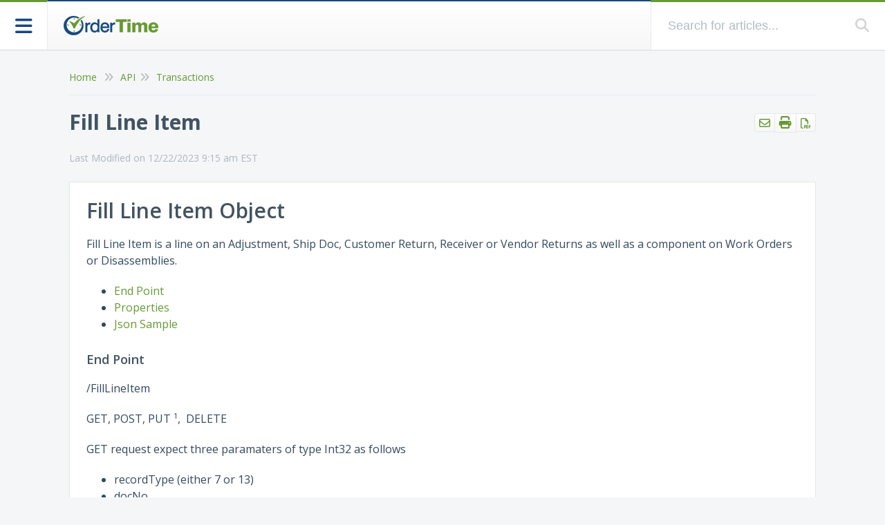

--- FILE ---
content_type: text/html; charset=UTF-8
request_url: https://help.ordertime.com/help/fill-line-item
body_size: 43878
content:
	<!DOCTYPE html>

<html >
	<head>
		<meta http-equiv="X-UA-Compatible" content="IE=edge" />
		<title>Fill Line Item | Order Time</title>
		<meta charset="UTF-8" />
		<meta name="viewport" content="width=device-width, initial-scale=1.0">
		
    
		<link rel="stylesheet" href="https://d3s179bfexmwfe.cloudfront.net/min/css/koFontawesome-3c612f865d.css" type="text/css">
            <link rel="stylesheet" href="https://d3s179bfexmwfe.cloudfront.net/min/css/ko-9a938c79b7.css" type="text/css">
		<link href="https://d1whm9yla4elqy.cloudfront.net/open-sans/open-sans.css" rel="stylesheet" type="text/css">
		<style type="text/css">.documentation-body{background-color:#f4f6f8}.hg-classic-theme .documentation-categories{background-color:#f4f6f8}.hg-site .hg-header{background-color:#ffffff}.hg-widget-page .pager{background-color:#ffffff}.hg-site > .navbar{color:#16497b}.navbar-default .navbar-nav > li > a.hg-header-link{color:#16497b}.toc-toggle{color:#16497b}.navbar-default .navbar-toggle:before{color:#16497b}.cat-icon{color:#669933}.home-icon{color:#669933}.alt-icon{color:#669933}.form-group.focus .form-control{color:#669933}.form-group.focus .select2-search input[type=text]{color:#669933}.hg-site:not(.hg-modern-theme) .documentation-categories li a{color:#425362}.documentation-article h1, .cke_editable h1{color:#425362}.documentation-article h2, .cke_editable h2{color:#425362}.documentation-article h3, .cke_editable h3{color:#425362}.documentation-article h4, .cke_editable h4{color:#425362}.documentation-article h5, .cke_editable h5{color:#425362}.documentation-article h6, .cke_editable h6{color:#425362}.documentation-article h7, .cke_editable h7{color:#425362}.navbar-default{border-bottom-color:#9ba4ad}.documentation-outter-list > .article-container{border-bottom-color:#9ba4ad}.level-0{border-bottom-color:#9ba4ad}.article-container:hover{background-color:rgb(216,216,216) }.category-link-container:hover{background-color:rgb(216,216,216) }.documentation-categories li a:hover{background-color:rgb(216,216,216) }.category-link-container.active{background-color:rgb(216,216,216) }.documentation-categories li.active{background-color:rgb(216,216,216) }.form-control:focus{border-color:#669933 }.select2-search input[type=text]:focus{border-color:#669933 }.btn-danger{background-color:#669933 }.hg-ratings .hg-helpful{color:#669933 }.hg-search-bar input:focus + .input-group-btn .btn{border-color:#669933 }.hg-minimalist-theme a:not(.btn):hover, .hg-minimalist-theme a:not(.btn):hover, .hg-minimalist-theme a:not(.btn):focus{color:#669933 }.faq-cat-container:hover a{color:#669933 }.ko-article-actions a{color:#669933 }.faq-cat-panel:hover{border-color:#669933 }.btn-success{color:#16497b }.btn-primary{color:#16497b }.btn-danger{color:#16497b }.btn-success:hover{color:#16497b }.btn-primary:hover{color:#16497b }.btn-danger:hover{color:#16497b }.navbar-default .navbar-toggle:hover:before, .navbar-default .navbar-toggle:focus:before{color:#16497b }.btn-success{background-color:rgb(102,153,51) }.btn-primary{background-color:rgb(102,153,51) }.hg-ratings .hg-unhelpful{color:rgb(102,153,51) }.hg-minimalist-theme a:not(.btn){color:rgb(62,113,11) }.btn-primary:hover{background-color:rgb(122,173,71) }.btn-primary:focus{background-color:rgb(122,173,71) }.btn-primary:active{background-color:rgb(122,173,71) }.btn-success:hover{background-color:rgb(122,173,71) }.btn-success:focus{background-color:rgb(122,173,71) }.btn-success:active{background-color:rgb(122,173,71) }.hg-ratings .hg-unhelpful:hover{color:rgb(122,173,71) }.ko-article-actions a:hover{color:rgb(122,173,71) }.pager li>a:hover, .pager li>span:hover, .pager li>a:focus, .pager li>span:focus{background-color:rgb(122,173,71) }.btn-danger:hover{background-color:rgb(122,173,71) }.btn-danger:focus{background-color:rgb(122,173,71) }.btn-danger:active{background-color:rgb(122,173,71) }.hg-ratings .hg-helpful:hover{color:rgb(122,173,71) }.documentation-article h1, .cke_editable h1{font-family:Open Sans;font-size:36px;font-weight:400;}.documentation-article h2, .cke_editable h2{font-family:Open Sans;font-size:30px;font-weight:400;}.documentation-article h3, .cke_editable h3{font-family:Open Sans;font-size:24px;font-weight:400;}.documentation-article h4, .cke_editable h4{font-family:Open Sans;font-size:18px;font-weight:400;}.documentation-article h5, .cke_editable h5{font-family:Open Sans;font-size:12px;font-weight:400;}.documentation-article h6, .cke_editable h6{font-family:Open Sans;font-size:12px;font-weight:400;}.documentation-article h7, .cke_editable h7{font-family:Open Sans;font-size:12px;font-weight:400;}.hg-article-body, .hg-article-body p, .cke_editable, .cke_editable p{font-family:Open Sans;font-size:16px;font-weight:400;}.hg-site .hg-project-name, body{font-family:Open Sans;}/***************************************************************************    
    
Application Name: 	Order Time - Knowledge Owl
Version: 		    1.1        
        
***************************************************************************/

/*******************************
       Table Of Content
--------------------------------    
        
00. General                  
        
01. Header
    a) Logo                   
    b) Search             
    c) Contact                   
    
02. Footer                    
    
03. Toggle Side Menu
    a) Button                 
    b) List                   
    
04. Common
    a) Page Title           
    b) Breadcrumbs          
    c) Pagination  
    d) Comment
    e) Rating
    f) Related Article
    g) Note Box
    h) Table of content

05. Home
    
06. Contact  
    
07. FAQ

08. Glossary
    
09. Individual Article

10. Login

11. Main Article List

12. See More Article List                                               
    
13. Sub Article List

14. Search Results

15. Article Not Found   
    
*******************************/

/*******************************
00. General
************/

body.hg-site,
body.hg-site h1,
body.hg-site h2,
body.hg-site h3,
body.hg-site h4,
body.hg-site h5,
body.hg-site h6,
body.hg-site li,
body.hg-site p,
body.hg-site a,
body.hg-site label {
    font-family: 'Open Sans', sans-serif;     
}
.documentation-article h1,
.documentation-article h2,
.documentation-article h3,
.documentation-article h4,
.documentation-article h5,
.documentation-article h6 {
	font-weight: 600;
}

body.hg-site,
.hg-minimalist-theme .hg-site-body .documentation-article,
.hg-minimalist-theme .hg-article {
    background: #f4f6f8;    
}
.hg-minimalist-theme .documentation-body {    
}
.hg-minimalist-theme .hg-site-body {
    margin-top: 72px;    
}
.hg-minimalist-theme .hg-site-body .documentation-article {
    padding: 0px;    
}

.hg-minimalist-theme:not(.hg-home-page) .ko-content-cntr {
    max-width: 1080px;
}
.hg-minimalist-theme:not(.hg-home-page) .hg-article {
    padding: 40px 9px;    
}

.hg-minimalist-theme a:not(.btn) {
    color: #669933;
}
     
/*******************************
01. Header
***********/

.hg-site .hg-header {
    background: #ffffff; /* Old browsers */
    background: -moz-linear-gradient(top,  #ffffff 0%, #f7f7f7 100%); /* FF3.6-15 */
    background: -webkit-linear-gradient(top,  #ffffff 0%,#f7f7f7 100%); /* Chrome10-25,Safari5.1-6 */
    background: linear-gradient(to bottom,  #ffffff 0%,#f7f7f7 100%); /* W3C, IE10+, FF16+, Chrome26+, Opera12+, Safari7+ */
    filter: progid:DXImageTransform.Microsoft.gradient( startColorstr='#ffffff', endColorstr='#f7f7f7',GradientType=0 ); /* IE6-9 */
    border-top: 2px solid #16497b;
    -webkit-box-shadow: 0px 0px 2px 0px rgba(0,0,0,0.3);
    -moz-box-shadow: 0px 0px 2px 0px rgba(0,0,0,0.3);
    box-shadow: 0px 0px 2px 0px rgba(0,0,0,0.3);    
}
.hg-minimalist-theme .ko-nav-wrapper {
    padding: 0px;
}
.hg-minimalist-theme .navbar-collapse.in, 
.hg-minimalist-theme .navbar-collapse.collapsing {
    border-top: none;
}

/*-----------------
a) Logo
-------*/

.hg-minimalist-theme .hg-header {
    min-height: 72px;
}
.hg-minimalist-theme .navbar-brand {
    height: auto;    
    padding: 20px 22px 20px 22px;
    border-left: 1px solid #e7eaed;
}
.hg-minimalist-theme .documentation-logo-image {
    float: left;
    width: auto;
    height: auto;
}

/*-----------------
b) Search 
-----------*/

.hg-minimalist-theme .navbar .hg-search-bar {
    margin: -2px 0px 0px;    
    border-top: 3px solid #669933;
    background: #ffffff;
    padding: 0px !important;
}
.navbar-right .hg-search-bar .input-group {
    border-left: 1px solid #e7eaed;
    margin-right: -1px;
    width: 340px;
    background: #ffffff;
    height: 69px;
    padding: 0px;
}
.navbar-right .hg-search-bar .input-group .form-control {
    border: none;
    border-radius: 0px;
    color: #425362;
    padding: 10px 24px;    
    font-size: 18px;        
    height: 69px;
}
.navbar-right .hg-search-bar .input-group-btn .btn {
    background: none;
    border: none;
    color: #d0d3d5;
    font-size: 20px;
    padding: 0px 24px 0px 0px;
    margin: 0px;
}

/* Auto Complete */

.hg-search-bar .ui-menu {
    width: 100% !important;
    margin-left: -1px;
    padding: 0px;
    border-radius: 0px 0px 4px 4px;
}
.hg-search-bar .ui-menu .ui-menu-item {
    padding: 10px 12px; 
    margin: 0px;
    font-size: 14px;
    line-height: 20px;
    color: #425362;
}

/* Mobile */

.hg-minimalist-theme .hg-header .navbar-header {
    margin: 0px;    
}
.hg-minimalist-theme .navbar-toggle {
    height: 71px;
    padding: 0px 22px;    
    margin: -2px 0px 0px 0px;    
    border-top: 3px solid #669933;
    width: auto;
    background: #ffffff;
    border-left: 1px solid #e7eaed;
    border-radius: 0px;    
}
@media (max-width: 479px) {	
.hg-minimalist-theme .navbar-toggle {
    padding: 0px 20px;    
}
}
@media (max-width: 991px) {	
.hg-minimalist-theme .hg-header .navbar-collapse,
.hg-minimalist-theme .hg-header .navbar-collapse .navbar-nav {
    margin-bottom: 0px !important;    
}
.hg-minimalist-theme .navbar-nav {
    float: left;
    width: 100%;
}
.hg-minimalist-theme .navbar-collapse .navbar-nav > li {
    float: left;
}
.hg-minimalist-theme .navbar-collapse .navbar-nav > li:nth-of-type(1) {    
    width: -moz-calc(100% - 140px);
    width: -webkit-calc(100% - 140px);
    width: calc(100% - 140px);    
}
.hg-minimalist-theme .navbar-collapse .navbar-nav > li:nth-of-type(2) {    
    width: 140px;        
}
.hg-minimalist-theme .navbar-collapse .hg-search-bar, 
.hg-minimalist-theme .navbar-collapse .hg-search-bar {
    width: 100%;
    padding: 0px !important;  
}    
.navbar-right .hg-search-bar .input-group {
    max-width: 100%;
    width: 100%;    
}
.hg-minimalist-theme .navbar-collapse .navbar-nav > li > a {
}
.hg-minimalist-theme .navbar-collapse .navbar-nav > li > a.hg-header-link {
    width: 100%;
    text-align: center; 
    padding: 0px 16px !important;    
}
.hg-minimalist-theme .navbar-collapse.in, 
.hg-minimalist-theme .navbar-collapse.collapsing {
    border-top: 2px solid #16497b;
}
}

/*-----------------
c) Contact
----------*/

.navbar-default .navbar-nav > li > a.hg-header-link {
    height: 70px;
    line-height: 70px;
    text-transform: uppercase;
    font-weight: bold;
    font-size: 14px;
    padding: 0px 22px !important;
    color: #425362;
    border-left: 1px solid #e7eaed;
}

/*******************************
02. Footer
**********/

.ko-site-footer {
    background: #ffffff;
    border-top: 1px solid #eeeeee;
    padding: 38px 24px;    
}
.ko-site-footer div {
    color: #b1b6bb;
    font-size: 14px;
    line-height: 24px;        
}                 
    
/*******************************
03. Toggle Side Menu
*********************/

/*-----------------
a) Button
---------*/

.hg-minimalist-theme .ko-slideout-left-toggle {
    height: 71px;
    padding: 0px 22px;
    margin: -2px -1px 0px 0px;    
    border-top: 3px solid #669933;
    width: auto;
    background: #ffffff;
}
.hg-minimalist-theme .ko-slideout-left-toggle .fa {
    font-size: 28px;
    line-height: 69px;        
}

/*-----------------
b) List
-------*/

.slideout-menu {
    top: 72px;
}
.hg-minimalist-theme .documentation-categories.slideout-menu {
     -webkit-box-shadow: 0px 0px 20px 0px rgba(0,0,0,0.05) !important;
    -moz-box-shadow: 0px 0px 20px 0px rgba(0,0,0,0.05) !important;
    box-shadow: 0px 0px 20px 0px rgba(0,0,0,0.05) !important;   
    background: #ffffff;
    padding: 0px;
    border-top: 1px solid #e7eaed;
}
.documentation-outter-list,
.documentation-outter-list li,
.documentation-outter-list li ul,
.documentation-outter-list li ul li,
.documentation-outter-list li .category-link-container,
.documentation-outter-list li a.article-link {
    float: left;
    width: 100%;
}
.hg-site-body .documentation-outter-list {
    padding: 4px 4px 0px;    
    border-bottom: 1px solid #e7eaed;    
}
.documentation-outter-list > li {
    border-bottom: 1px solid #e7eaed;
    padding: 16px 0px 18px 6px;    
}
.documentation-outter-list li:hover,
.documentation-outter-list li .category-link-container:hover {
    background: none;
}
.documentation-outter-list > li > .category-link-container {    
}
.documentation-outter-list > li > .category-link-container:hover {
}
.documentation-outter-list > li > .category-link-container .fa {
    float: left;
    font-size: 20px;
    line-height: 22px;
    color: #669933;
    padding: 0px;
    width: 44px;
    text-align: center;
    font-weight: normal;
}
.documentation-outter-list > li > .category-link-container a.documentation-category {
    float: left;
    font-size: 16px;
    line-height: 22px;
    font-weight: bold;
    color: #425362;
    padding: 0px 16px 0px 0px;    
    width: -moz-calc(100% - 44px);
    width: -webkit-calc(100% - 44px);
    width: calc(100% - 44px);
}
.documentation-outter-list li .category-link-container a.documentation-category:hover,
.documentation-outter-list li .category-link-container a.documentation-category:focus,
.documentation-outter-list li ul li a.article-link:hover,
.documentation-outter-list li ul li a.article-link:focus {
    background: none;        
    color: #669933;
}
.documentation-categories .documentation-articles,
.documentation-outter-list li ul {
    padding-left: 44px;
    border-top: 1px solid #e7eaed;
    margin-top: 18px;
}
.documentation-outter-list li ul li ul {
    margin-top: 15px !important;        
}
.documentation-outter-list li ul li ul {
    padding-left: 26px !important;    
}
.documentation-outter-list li ul li.article-container {
}
.documentation-outter-list li ul li {
    padding: 14px 0px 15px 0px;        
    border-bottom: 1px solid #e7eaed;
}
.documentation-outter-list li ul li .category-link-container .fa {    
    float: left;
    font-size: 16px;
    line-height: 20px;
    color: #669933;
    padding: 0px;
    width: 26px;
    text-align: left;
    font-weight: normal;
}
.documentation-outter-list li ul li .category-link-container a.documentation-category,
.documentation-outter-list li ul li a.article-link {    
    float: left;
    font-size: 14px;
    font-weight: 600;
    line-height: 20px;
    padding: 0px 14px 0px 0px;    
    color: #425362;
    width: -moz-calc(100% - 26px);
    width: -webkit-calc(100% - 26px);
    width: calc(100% - 26px);
}
.documentation-outter-list li ul li a.article-link {
    font-weight: normal;
    padding: 0px 14px 0px 26px;    
    position: relative;    
    width: 100%;
}
.documentation-outter-list li ul li a.article-link:before {
    font-size: 16px;
    line-height: 20px;
    color: #669933;
    content: "\f0f6";    
    font-family: FontAwesome;
    position: absolute;
    left: 0;
    top: 0px;
}
.documentation-outter-list li ul li a.article-link:hover,
.documentation-outter-list li ul li a.article-link:focus {
}
.documentation-outter-list li:last-child {
    border-bottom: none;
}
.documentation-outter-list li ul li:last-child {
    padding-bottom: 0px;
}
.category-link-container.active,
.documentation-categories li.active {
    background: none;    
}
    
/*********************
04. Common
***********/

/*---------------------
a) Page Title        
-------------*/

.faq-header,
.page-header,
.search-header {
    border-bottom: none;
    font-size: 30px !important;
    font-weight: bold !important;
    line-height: 40px;
    margin: 0px 0px 0px 0px;
    padding-bottom: 0px !important;
}
.page-header,
.search-header {
    margin-top: 30px;
}

/*---------------------
b) Breadcrumbs        
--------------*/

.hg-breadcrumbs {
    border-bottom: 1px solid #eaeaea;
    margin: 30px 0px 24px;    
    max-width: 100%;
    padding: 0px 0px 12px;    
}
.hg-breadcrumbs li {
    padding-right: 6px;
}
.hg-breadcrumbs li a {
    color: #669933 !important;
}
.hg-breadcrumbs li a:hover,
.hg-breadcrumbs li a:focus {  
    color: #669933 !important;  
}
.hg-breadcrumbs li .fa {
    color: #bababa;    
}

/*---------------------
c) Pagination        
-------------*/

.hg-widget-page .pager {
    margin: 0px 0px 35px;
    border: 1px solid #e7e7e7;    
    border-radius: 0px;
    padding: 15px 19px;        
    -webkit-box-shadow: 0px 0px 2px 0px rgba(0,0,0,0.05);
    -moz-box-shadow: 0px 0px 2px 0px rgba(0,0,0,0.05);
    box-shadow: 0px 0px 2px 0px rgba(0,0,0,0.05);       
    background: #ffffff;  
}
.hg-widget-page .pager li {
    list-style: none;
    vertical-align: top;
    padding: 0px;  
    line-height: 22px;    
}
.hg-widget-page .pager li strong,
.hg-widget-page .pager li a {
    font-size: 14px;    
    line-height: 22px;
    padding: 5px;      
}
.hg-widget-page .pager li strong {
    color: #9a9a9a;
    font-weight: normal;
    vertical-align: top;
}
.hg-widget-page .pager li a {
    color: #669933;
}
.hg-widget-page .pager li a:hover,
.hg-widget-page .pager li a:focus {
    color: #669933;
}
.hg-widget-page .pager li.previous a {    
}
.hg-widget-page .pager li.next a {    
}
.hg-widget-page .pager li.disabled a {
    color: #9a9a9a;
}
.hg-widget-page .pager li.disabled a:hover,
.hg-widget-page .pager li.disabled a:focus {
    color: #9a9a9a;       
}

/*------------------
d) Comment        
----------*/

#hg-comment-form,
.hg-comment-list,
.hg-rating-container,
.hg-rating-success,
.ko-related-articles {
    float: left;
    width: 100%;
    margin: 20px 0px 0px 0px;  
    -webkit-box-shadow: 0px 0px 2px 0px rgba(0,0,0,0.02);
    -moz-box-shadow: 0px 0px 2px 0px rgba(0,0,0,0.02);
    box-shadow: 0px 0px 2px 0px rgba(0,0,0,0.02);           
    background: #ffffff;     
    border-radius: 4px 4px 0px 0px;   
    border: 1px solid #e7e7e7;    
}

/* Field */

#hg-comment-form {
    padding: 30px 24px;
    -webkit-box-shadow: inset 0px 0px 140px 0px rgba(27,52,80,0.05), 0px 0px 2px 0px rgba(0,0,0,0.02);
    -moz-box-shadow: inset 0px 0px 140px 0px rgba(27,52,80,0.05), 0px 0px 2px 0px rgba(0,0,0,0.02);
    box-shadow: inset 0px 0px 140px 0px rgba(27,52,80,0.05), 0px 0px 2px 0px rgba(0,0,0,0.02);         
}
.hg-comment-post,
.hg-comment-post .post-row,
.hg-comment-post .post-row .post-box textarea,
.hg-comment-post .post-row .poster-image img,
.hg-comment-post .poster-info-container,
.hg-comment-feedback,
.hg-comment-feedback .text-center,
.hg-comment-feedback .text-center p,
.hg-spinner {
    float: left;
    width: 100%;    
}

.hg-comment-post .post-row {    
}
.hg-comment-post .post-row .poster-image,
.hg-comment-list ul li.hg-comment .comment-row .poster-image {
    background: #f4f6f8;
    border-radius: 4px;
    margin-right: 18px;
    padding: 0px;
    width: 60px;
    text-align: center;
}
.hg-comment-post .post-row .poster-image img,
.hg-comment-list ul li.hg-comment .comment-row .poster-image img {
    border-radius: 3px;    
}
.hg-comment-post .post-row .post-box,
.hg-comment-list ul li.hg-comment .comment-row .post-box {    
    width: -moz-calc(100% - 78px);
    width: -webkit-calc(100% - 78px);
    width: calc(100% - 78px);
    padding: 0px;
}
.hg-comment-post .post-row .post-box textarea {
    border: 1px solid #bdc3c7;    
    -webkit-box-shadow: inset 0px 0px 20px 0px rgba(27,52,80,0.08);        
    -moz-box-shadow: inset 0px 0px 20px 0px rgba(27,52,80,0.08);
    box-shadow: inset 0px 0px 20px 0px rgba(27,52,80,0.08); 
    border-radius: 4px;    
    text-align: left; 
    font-weight: normal;  
    height: 70px;  
}
.hg-comment-post .post-row .post-box textarea:focus,
.hg-comment-post .post-row .post-box textarea:focus {
    border: 1px solid #669933;            
}

.hg-comment-post .poster-info-container {
    margin: 0px 0px 0px;
    padding: 0px 0px 0px 80px;    
}
.hg-comment-post .poster-info-container .change-icon {   
    max-width: 100%;     
    margin-top: 18px;    
}
.hg-comment-post .poster-info-container .change-icon a.icon-upload-trigger {
    float: left;    
    font-size: 14px;
}
.hg-comment-post .poster-info-container .change-icon a.icon-upload-trigger span {
    float: left;
}
.hg-comment-post .poster-info-container .change-icon input.icon-upload {    
}
.hg-comment-post .poster-info-container .pull-right {        
    margin-top: 20px;
    padding-left: 20px;    
}
.hg-comment-post .poster-info-container .pull-right a.comment-submit {
    font-weight: bold;
    line-height: 20px;
    padding: 8px 18px;    
}
.hg-comment-post .poster-info-container .pull-right a.comment-submit:hover,
.hg-comment-post .poster-info-container .pull-right a.comment-submit:focus {    
}

.hg-comment-feedback {    
}
.hg-comment-feedback .text-center {    
}
.hg-comment-feedback .text-center p,
.hg-rating-success {
    color: #669933;
    text-align: center;
    font-weight: 600;
    font-size: 16px;
    line-height: 26px;
}
.hg-comment-feedback .text-center p {
    margin: 0px;    
}

.hg-overlay {
    top: 0px;    
}
.hg-spinner {  
    bottom: 0px;
    left: 0px;
    top: 50%; 
    right: 0px;
    text-align: center;
    margin-top: -30px;
}
.hg-spinner .fa {    
    color: #16497b;
}

/* List */

.hg-comment-list {
    margin-top: -1px;   
    border-radius: 0px 0px;      
}
.hg-comment-list ul,
.hg-comment-list ul li.hg-comment,
.hg-comment-list ul li.hg-comment .comment-row,
.hg-comment-list ul li.hg-comment .comment-row .poster-image img,
.hg-comment-list ul li.hg-comment .comment-row .poster-image p,
.hg-comment-list ul li.hg-comment .comment-row .post-box p {
    float: left;
    width: 100%;    
}
.hg-comment-list ul {
    margin: 0px;
    padding: 30px 24px;
}
.hg-comment-list ul li.hg-comment {
    border-bottom: 1px solid #e7eaed;
    padding: 0px;
    padding-bottom: 20px;
    margin-bottom: 20px;
}
.hg-comment-list ul li.hg-comment:last-child {    
    border-bottom: none;
    padding-bottom: 0px;
    margin-bottom: 0px;    
}
.hg-comment-list ul li.hg-comment .comment-row {        
}

.hg-comment-list ul li.hg-comment .comment-row .poster-image {    
}
.hg-comment-list ul li.hg-comment .comment-row .poster-image img { 
    border-radius: 4px 4px 0px 0px;    
}
.hg-comment-list ul li.hg-comment .comment-row .poster-image p {       
    background: #f6f6f6;       
    border-radius: 0px 0px 4px 4px;
    border-top: 3px solid #ffffff;
    font-size: 12px;
    line-height: 18px;
    margin: 0px;
    padding: 4px 6px 5px;   
    color: #8996a0;     
}

.hg-comment-list ul li.hg-comment .comment-row .post-box {    
}
.hg-comment-list ul li.hg-comment .comment-row .post-box p {
    color: #425362;
    font-size: 14px;
    font-weight: normal;
    line-height: 22px;
    margin: 0px;
    text-align: left;
}
.hg-comment-list ul li.hg-comment .comment-row .post-box p.comment-metadata {
    font-size: 13px;
    line-height: 19px;    
    color: #aeb7be;    
    margin-bottom: 10px;    
}
.hg-comment-list ul li.hg-comment .comment-row .post-box p.comment-metadata span.author-name {
    color: #8996a0;
    font-weight: 600;    
}

/*-----------------
e) Rating        
---------*/

.hg-rating-container,
.hg-rating-success {  
    padding: 20px 22px 21px !important;      
}
.hg-rating-label {  
    float: left;
    width: 100%;
    margin: 0px 0px 12px 0px;  
    font-size: 18px;    
    line-height: 26px;
    font-weight: 600;            
    color: #425362;      
    text-align: center; 
}
.hg-stars {
}
.hg-star-rating {
}

/*-------------------------
f) Related Article        
------------------*/

.ko-related-articles {    
}
.ko-related-articles h3,
.ko-related-articles ul,
.ko-related-articles ul li,
.ko-related-articles ul li div,
.ko-related-articles ul li div a {    
    float: left;
    width: 100%;
}
.ko-related-articles h3 {  
    background: #ffffff; /* Old browsers */
    background: -moz-linear-gradient(top,  #ffffff 0%, #f7f7f7 100%); /* FF3.6-15 */
    background: -webkit-linear-gradient(top,  #ffffff 0%,#f7f7f7 100%); /* Chrome10-25,Safari5.1-6 */
    background: linear-gradient(to bottom,  #ffffff 0%,#f7f7f7 100%); /* W3C, IE10+, FF16+, Chrome26+, Opera12+, Safari7+ */
    filter: progid:DXImageTransform.Microsoft.gradient( startColorstr='#ffffff', endColorstr='#f7f7f7',GradientType=0 ); /* IE6-9 */      
    border-radius: 3px 3px 0px 0px;         
    padding: 12px 20px 14px;        
    border-bottom: 1px solid #e7e7e7;
    margin: 0px;  
    font-size: 18px;    
    line-height: 24px;
    font-weight: bold;            
    color: #425362;      
    text-align: left; 
}
.ko-related-articles ul {    
    margin: 0px;
    padding: 16px 6px 5px 22px;    
}
@media (min-width: 768px) {	
.ko-related-articles ul li {
    width: 50%;    
}
}
.ko-related-articles ul li {  
    margin: 0px 0px 14px;
    padding: 0px 16px 0px 0px;     
    text-align: left; 
}
.ko-related-articles ul li:last-child {
}
.ko-related-articles ul li div {  
    position: relative;         
}
.hg-minimalist-theme .ko-related-articles ul li div a {   
    color: #425362;
    font-size: 15px;
    line-height: 23px;
    font-weight: normal;   
    position: relative;    
    padding: 0px 0px 0px 28px;       
    text-align: left;    
}
.ko-related-articles ul li div a:hover,
.ko-related-articles ul li div a:focus { 
    color: #669933;       
}
.ko-related-articles ul li div a:before {
    font-size: 17px;
    line-height: 23px;    
    color: #669933;
    content: "\f0f6";    
    font-family: FontAwesome;
    position: absolute;
    left: 0px;
    top: 0px;
}

/*-------------------
g) Note Box
------------*/

.hg-article-body .alert {
    padding: 18px 24px;        
    margin: 0px 0px 24px;
}
.hg-article-body .alert-success {
    border-color: #cfe5c6;
}
.hg-article-body .alert-danger {
    border-color: #ebcccc;
}
.hg-article-body .alert-info {
    border-color: #bcdff1;    
}
.hg-article-body .alert-warning {
    border-color: #f2e9bf;    
}
.hg-article-body .alert p {
    margin: 0px;
    font-size: 14px;
    line-height: 24px;
    padding: 0px 0px 0px 38px;    
    position: relative;
}
.hg-article-body .alert p i.fa {
    font-size: 23px;
    position: absolute;
    top: 0px;
    left: 0px;
}
.hg-article-body .alert-success p i.fa {
    font-size: 33px;
    top: 2px;
    color: #669933;
}
.hg-article-body .alert-danger p i.fa {
    top: 7px;
}
.hg-article-body .alert-info p i.fa {
    top: 3px;
}
.hg-article-body .alert-warning p i.fa {
    top: 5px;
}

/*--------------------------
h) Table of content
-------------------*/
   
.ko-table-of-contents {
    padding: 18px 24px 21px;          
    margin: 0px 0px 24px;
    box-shadow: none;        
}
.ko-table-of-contents h2 {
    color: #425362;
    font-size: 22px;
    font-weight: 600;
    line-height: 30px;
    margin: 0px 0px 10px;        
    text-align: left;
}
.ko-table-of-contents ul,
.ko-table-of-contents ul li,
.ko-table-of-contents ul li a {
    padding: 0px;
    margin: 0px;    
}
.ko-table-of-contents ul li {
    list-style: none;
}
.ko-table-of-contents ul li a {
    font-size: 16px;
    line-height: 26px;    
    position: relative;
    padding-left: 28px;
    position: relative;
    display: block;
}
.ko-table-of-contents ul li a:before {
    font-family: FontAwesome;
    content: "\f061";     
    position: absolute;
    left: 2px;
    top: 1px;
    font-size: 15px;    
    line-height: 26px;               
    font-weight: normal;    
    color: #669933;    
}
.ko-table-of-contents ul li a:hover,
.ko-table-of-contents ul li a:focus {    
}    

/*******************
05. Home
*********/

.hg-minimalist-theme .hg-article {
    max-width: 1080px;
}

/* Hero Area */

.ko-homepage-top {
    background: #16497b url("//dyzz9obi78pm5.cloudfront.net/app/image/id/59b50cc1ad121cdb0586438e/n/search-background-image.jpg") no-repeat bottom center;    
    background-attachment: fixed;
    background-size: cover;
    margin-top: 0px;
    padding: 70px 24px;
}
.ko-homepage-top .hg-article-title {
    font-size: 40px;
    line-height: 54px;
    font-weight: bold;
    color: #ffffff;
    margin: -17px 0px 33px;            
}
.hg-minimalist-theme .ko-large-search {
    max-width: 750px;
    position: relative;
    background: #ffffff;
    border-radius: 4px;
    margin: 0px auto;
}
.hg-minimalist-theme .ko-large-search .input-group {    
}
.hg-minimalist-theme .ko-large-search input.form-control {
    border: none;
    border-radius: 0px;
    color: #425362;
    padding: 10px 24px;    
    font-size: 18px;        
    height: 70px;
    font-size: 22px;    
    background: none;
}
.hg-minimalist-theme .ko-large-search input.form-control:focus {
    border: none;
}
.hg-minimalist-theme .ko-large-search .input-group-btn .btn {
    background: none;
    border: none;
    padding: 0px 24px 0px 0px;
    margin: 0px;    
}
.hg-minimalist-theme .ko-large-search .input-group-btn .btn i {    
    font-size: 24px;
    color: #d0d3d5;
}

/* Quick Links */

.hg-minimalist-theme.hg-home-page .hg-article {
    padding: 65px 9px 55px;            
}
.hg-minimalist-theme .hg-article-body {
    padding: 0px;
    border: none;    
}
.hg-minimalist-theme.hg-home-page .faq-nav-wrapper {
    margin: 0px;    
}
.hg-minimalist-theme.hg-home-page .category-list {
    margin-bottom: 20px;    
}
.hg-minimalist-theme.hg-home-page .faq-cat-panel-container {
    padding: 15px;    
}
@media (max-width: 991px) {	
.hg-minimalist-theme.hg-home-page .faq-cat-panel-container {
    float: left;
    width: 100%;       
}
}
.hg-minimalist-theme.hg-home-page .faq-cat-panel-container .faq-cat-panel {
    float: left;
    width: 100%;     
    border-radius: 4px;
    -webkit-box-shadow: inset 0px 0px 100px 0px rgba(27,52,80,0.05), 0px 0px 10px 0px rgba(0,0,0,0.05);
    -moz-box-shadow: inset 0px 0px 100px 0px rgba(27,52,80,0.05), 0px 0px 10px 0px rgba(0,0,0,0.05);
    box-shadow: inset 0px 0px 100px 0px rgba(27,52,80,0.05), 0px 0px 10px 0px rgba(0,0,0,0.05);     
}
.hg-minimalist-theme.hg-home-page .faq-cat-panel-container .faq-cat-panel h3 {    
    float: left;
    width: 100%;    
    margin: 0px;
    text-align: center;
}
.hg-minimalist-theme.hg-home-page .faq-cat-panel-container .faq-cat-panel h3 a {
    display: inline-block;
    vertical-align: top;
    float: none;
    font-size: 21px;    
    font-weight: bold;
    color: #425362;
    line-height: 30px;
    position: relative;
}
.hg-minimalist-theme.hg-home-page .faq-cat-panel {
    padding: 1em 1em;
}
.hg-minimalist-theme.hg-home-page .faq-cat-panel-container .faq-cat-panel h3 a:hover,
.hg-minimalist-theme.hg-home-page .faq-cat-panel-container .faq-cat-panel h3 a:focus {
    color: #669933;
}
.hg-minimalist-theme.hg-home-page .category-list .faq-cat-panel-container .faq-cat-panel h3 a:before {
    line-height: 30px;    
    color: #669933;
    font-family: FontAwesome;
    position: absolute;
    left: 0;
    top: 0px;
    font-weight: normal;    
}


/* Article List */

.homepage-widgets {
    padding: 0px;
    margin: 0px;
}
.homepage-widgets > div.col-md-4 {
    padding: 25px 15px;
}
@media (max-width: 991px) {	
.homepage-widgets > div.col-md-4 {
    float: left;
    width: 100%;
}
}
.homepage-widgets > div.col-md-4 h3,
.homepage-widgets .stat-list,
.homepage-widgets .stat-list li,
.homepage-widgets .stat-list li div,
.homepage-widgets .stat-list li div a {
    float: left;
    width: 100%;    
}
.homepage-widgets > div.col-md-4 h3 {
    font-size: 20px;
    line-height: 30px;
    color: #425362;
    border-bottom: 2px solid #dbe2e8;
    padding-bottom: 14px;  
    font-weight: bold;  
    margin-bottom: 0px;
}
.homepage-widgets .stat-list {
    margin: 0px;
    padding: 25px 0px 0px;
}
.homepage-widgets .stat-list li {
    margin: 0px 0px 12px;
    padding: 0px;
}
.homepage-widgets .stat-list li div {  
    position: relative;  
}
.homepage-widgets .stat-list li div a {    
    color: #425362;
    font-size: 15px;
    line-height: 23px;
    font-weight: normal;   
    position: relative;    
    padding: 0px 0px 0px 28px;     
}
.homepage-widgets .stat-list li div a:hover,
.homepage-widgets .stat-list li div a:focus {
    color: #669933;    
}
.homepage-widgets .stat-list li div a:before {
    font-size: 16px;
    line-height: 25px;    
    color: #669933;
    content: "\f0f6";    
    font-family: FontAwesome;
    position: absolute;
    left: 0px;
    top: 0px;
}
.homepage-widgets .stat-list li.list-action {
    float: left;
    width: auto;
    border-top: none;
    margin: 15px 0px 0px;    
    padding: 14px 24px 0px 0px;
    border-top: 1px solid #dbe2e8;  
}
.homepage-widgets .stat-list li.list-action a {
    float: left;
    width: auto;
    padding: 0px 20px 0px 0px;  
    position: relative;
    color: #669933;
    font-weight: bold;
    font-size: 15px;
    line-height: 23px;
    font-style: normal;
    text-transform: capitalize;        
}
.homepage-widgets .stat-list li.list-action a:before {
    font-size: 20px;
    color: #669933;
    line-height: 23px;
    content: "\f101";        
    font-family: FontAwesome;
    position: absolute;
    right: 0px;
    top: 0px;
    font-weight: normal;
}
.homepage-widgets .stat-list li.list-action a:hover,
.homepage-widgets .stat-list li.list-action a:focus {    
}

/*********************
06. Contact
************/

.hg-minimalist-theme:not(.hg-home-page) .hg-site-body .documentation-article {
    padding: 0px 24px;    
}
.hg-minimalist-theme:not(.hg-home-page) .ko-content-cntr {
    max-width: 1080px;
    padding: 0px 0px;
}
.hg-minimalist-theme .hg-contact-us-form {    
    max-width: 100%;     
    margin: 40px 0px;    
    border: 1px solid #e7e7e7;    
    border-radius: 4px;
    padding: 30px;    
    -webkit-box-shadow: 0px 0px 2px 0px rgba(0,0,0,0.05);
    -moz-box-shadow: 0px 0px 2px 0px rgba(0,0,0,0.05);
    box-shadow: 0px 0px 2px 0px rgba(0,0,0,0.05);   
}

.success-container,
.hg-minimalist-theme .ko-content-cntr > .hg-contact-us-form {
    font-size: 16px;
    font-weight: 600;
    line-height: 24px;
    text-align: center;               
}
.success-container h1,
.hg-minimalist-theme .hg-contact-us-form > h2 {
    color: #669933;
    font-size: 32px;
    font-weight: bold;
    line-height: 38px;
    margin: -6px 0px 12px;                        
}
.hg-minimalist-theme .ko-content-cntr > .hg-contact-us-form {
    text-align: center;
}
.hg-minimalist-theme .hg-contact-us-form > h2 {
    text-align: center;
}

.hg-minimalist-theme .hg-contact-us-form form {    
}
.hg-minimalist-theme .hg-contact-us-form form h2 {
    float: left;
}
.hg-minimalist-theme .hg-contact-us-form form h2 {
    font-size: 22px;
    line-height: 30px;
    font-weight: bold;        
    margin: -30px 0px 24px;             
    background: #ffffff; /* Old browsers */
    background: -moz-linear-gradient(top,  #ffffff 0%, #f7f7f7 100%); /* FF3.6-15 */
    background: -webkit-linear-gradient(top,  #ffffff 0%,#f7f7f7 100%); /* Chrome10-25,Safari5.1-6 */
    background: linear-gradient(to bottom,  #ffffff 0%,#f7f7f7 100%); /* W3C, IE10+, FF16+, Chrome26+, Opera12+, Safari7+ */
    filter: progid:DXImageTransform.Microsoft.gradient( startColorstr='#ffffff', endColorstr='#f7f7f7',GradientType=0 ); /* IE6-9 */    
    margin-left: -30px;    
    width: -moz-calc(100% + 60px);
    width: -webkit-calc(100% + 60px);
    width: calc(100% + 60px);    
    padding: 15px 30px 18px;    
    border-bottom: 1px solid #e7e7e7;    
    color: #425362;      
    border-radius: 3px 3px 0px 0px;   
    text-align: left; 
}
.hg-contact-form-container,
.hg-minimalist-theme .hg-contact-us-form,
.hg-minimalist-theme .hg-contact-us-form form,
.form-group,
.form-group label,
.form-group input,
.form-group textarea,
.text-right {
    float: left;
    width: 100%;    
}
.form-group {    
}
.form-group label {
    line-height: 21px;
    margin-bottom: 16px;
    vertical-align: top;
    font-weight: 600;
    color: #425362;     
    text-align: left;  
}
.form-group input,
.form-group textarea {
    border: 1px solid #bdc3c7;    
    -webkit-box-shadow: inset 0px 0px 20px 0px rgba(27,52,80,0.08);        
    -moz-box-shadow: inset 0px 0px 20px 0px rgba(27,52,80,0.08);
    box-shadow: inset 0px 0px 20px 0px rgba(27,52,80,0.08); 
    border-radius: 4px;    
    text-align: left; 
    font-weight: normal;
}
.form-group input:focus,
.form-group textarea:focus {
    border: 1px solid #669933;            
}
.form-group input[type="file"] {
    font-size: 14px;    
    padding: 8px;    
}
.hg-minimalist-theme .hg-contact-us-form form .text-right {    
}
.hg-minimalist-theme .hg-contact-us-form form .text-right button.btn,
.hg-contactus-button-bar button.btn {    
    font-weight: bold;
    padding: 8px 20px 10px;   
    margin: 5px 0px 5px 10px; 
}
.hg-minimalist-theme .hg-contact-us-form form .text-right button.btn-success,
.btn-primary {
    color: #ffffff;
    background: #669933;    
}
.hg-minimalist-theme .hg-contact-us-form form .text-right button.btn-success:hover,
.hg-minimalist-theme .hg-contact-us-form form .text-right button.btn-success:focus,
.btn-primary:hover,
.btn-primary:focus {
    color: #ffffff;    
    background: #669933;    
}

.hg-article-search,
.hg-article-search li {
    float: left;
    width: 100%;
}
.hg-article-search {
    margin: 0px 0px 0px;        
    padding: 0px;
}
.hg-article-search li {
    border-bottom: 1px solid #e7eaed;
    margin-bottom: 25px;
    padding-bottom: 25px;
    text-align: left; 
}
.hg-article-search li:last-child {
}
.hg-article-search li h4,
.hg-widget-page .ko-content-cntr ol li h4,
.hg-search-page .ko-content-cntr ol.hg-article-search li h4.hg-list-title {    
    margin: -2px 0px 14px;    
    text-align: left;     
}
.hg-article-search li h4 a,
.article-block a,
.hg-widget-page .ko-content-cntr ol li h4 a,
.hg-search-page .ko-content-cntr ol.hg-article-search li h4.hg-list-title a {
    font-size: 18px;
    font-weight: 600;
    line-height: 24px;
    margin: 0px 0px 0px;        
    color: #669933;
    text-align: left; 
}
.hg-article-search li h4 a:hover,
.hg-article-search li h4 a:focus {    
}
.hg-article-search li .hg-url,
.article-block div,
.hg-widget-page .ko-content-cntr ol li div.hg-article-blurb,
.hg-search-page .ko-content-cntr ol.hg-article-search li div.hg-article-blurb {
    color: #425362;
    font-size: 14px;
    line-height: 22px;
    margin-bottom: 10px;   
    text-align: left;  
    font-weight: normal;    
}
.hg-article-search li .hg-date,
.hg-widget-page .ko-content-cntr ol li div.hg-article-info,
.hg-search-page .ko-content-cntr ol.hg-article-search li div.hg-article-info {
    color: #aeb7be;
    font-size: 13px;
    font-weight: normal;
    text-align: left; 
}
.hg-contactus-button-bar {
    padding: 0px;
}
.hg-contactus-button-bar button.btn {
}
.btn-default,
.btn-danger {
    color: #ffffff;
    background: #16497b;    
}
.btn-default:hover,
.btn-default:focus,
.btn-danger:hover,
.btn-danger:focus {    
    color: #ffffff;     
    background: #16497b;    
}
.btn-primary {
}
.btn-primary:hover,
.btn-primary:focus {    
}

/******************
07. FAQ
********/

.hg-article-body .expand {    
}
.hg-article-body .expand h2 {
    font-size: 24px;
    margin-bottom: 5px;
    margin-top: 25px;            
}
.hg-article-body .expand h2 .fa {
    font-size: 22px;
    margin-right: 14px;
}
.hg-article-body .collapse {
    padding-left: 32px;
}
.hg-article-body .collapse p {
    padding: 12px 0px 2px;    
}

/**********************
08. Glossary
*************/

.hg-glossary-page  {    
}

.glossary-jump-to,
.glossary-terms-wrapper,
.glossary-letter,
.glossary-letter h2,
.glossary-term,
.glossary-term p {
    float: left;
    width: 100%;
}
.glossary-jump-to {
    margin: 20px 0px 0px;
}
.glossary-jump-to a {
    float: left;
    font-size: 13px;
    line-height: 19px;
    font-weight: 600;
    background: #ffffff; /* Old browsers */
    background: -moz-linear-gradient(top,  #ffffff 0%, #f7f7f7 100%); /* FF3.6-15 */
    background: -webkit-linear-gradient(top,  #ffffff 0%,#f7f7f7 100%); /* Chrome10-25,Safari5.1-6 */
    background: linear-gradient(to bottom,  #ffffff 0%,#f7f7f7 100%); /* W3C, IE10+, FF16+, Chrome26+, Opera12+, Safari7+ */
    filter: progid:DXImageTransform.Microsoft.gradient( startColorstr='#ffffff', endColorstr='#f7f7f7',GradientType=0 ); /* IE6-9 */
    border: 1px solid #e7e7e7;
    margin: 3px 5px 3px 0px;
    border-radius: 3px;    
    padding: 3px 0px 4px;
    text-align: center;
    width: 24px;
}
.glossary-jump-to a:hover,
.glossary-jump-to a:focus {    
}

.glossary-terms-wrapper {
    margin: 0px 0px 35px;    
}
.glossary-letter {
    background: #ffffff; /* Old browsers */
    background: -moz-linear-gradient(top,  #ffffff 0%, #f7f7f7 100%); /* FF3.6-15 */
    background: -webkit-linear-gradient(top,  #ffffff 0%,#f7f7f7 100%); /* Chrome10-25,Safari5.1-6 */
    background: linear-gradient(to bottom,  #ffffff 0%,#f7f7f7 100%); /* W3C, IE10+, FF16+, Chrome26+, Opera12+, Safari7+ */
    filter: progid:DXImageTransform.Microsoft.gradient( startColorstr='#ffffff', endColorstr='#f7f7f7',GradientType=0 ); /* IE6-9 */      
    border-radius: 4px 4px 0px 0px;         
    padding: 8px 20px 10px;    
    border: 1px solid #e7e7e7;
    margin: 20px 0px 0px;                     
}
.glossary-letter h2 {
    font-size: 18px;    
    line-height: 22px;
    font-weight: bold;            
    color: #425362;      
    text-align: left; 
    margin: 0px;
}

.glossary-term {
    margin: -1px 0px 0px 0px;    
    border: 1px solid #e7e7e7;    
    border-radius: 0px;
    padding: 14px 20px;    
    -webkit-box-shadow: 0px 0px 2px 0px rgba(0,0,0,0.05);
    -moz-box-shadow: 0px 0px 2px 0px rgba(0,0,0,0.05);
    box-shadow: 0px 0px 2px 0px rgba(0,0,0,0.05);       
    background: #ffffff;      
}
.glossary-term p.glossary-term-term,
.glossary-term p.glossary-term-def {
    color: #425362;
    text-align: left;       
}
.glossary-term p.glossary-term-term {
    font-size: 16px;
    line-height: 24px;
    margin: 0px 0px 8px;                
    font-weight: 600;       
}
.glossary-term p.glossary-term-def {
    font-size: 14px;
    line-height: 22px;
    margin: 0px 0px 4px;        
    font-weight: normal;       
}

/*********************************
09. Individual Article
***********************/

.hg-minimalist-theme.hg-article-page .hg-article {
    padding: 0px;
}
.hg-article-header,
.hg-minimalist-theme:not(.hg-home-page) .hg-article-body,
.hg-article-footer {
    float: left;
    width: 100%;    
    margin: 0px;
}

/* Article Header */

.hg-article-header {
    margin-bottom: 24px;    
}
.hg-article-header h1.hg-article-title,
.hg-article-header .metadata {
    float: left;
    width: 100%;
}

.hg-article-header h1.hg-article-title {
    font-size: 30px;
    font-weight: bold;
    line-height: 38px;
    margin: -4px 0px 12px 0px;                 
    position: relative;
}
.hg-article-header h1.hg-article-title span.ko-article-actions {
}

@media (max-width: 767px) {	
.hg-article-header h1.hg-article-title {                  
    padding: 0px 0px 0px 0px;         
}
.hg-article-header h1.hg-article-title span.ko-article-actions {
    margin: 12px 0px 3px;                
    float: left;
    width: 100%;
}
}
@media (min-width: 768px) {
.hg-article-header h1.hg-article-title {                  
    padding: 0px 110px 0px 0px;     
}
.hg-article-header h1.hg-article-title span.ko-article-actions {
    position: absolute;
    top: 6px;
    right: 0px;
    margin: 0px;        
}
}

.hg-article-header h1.hg-article-title span.ko-article-actions a {
    width: auto;
    background: #ffffff; /* Old browsers */
    background: -moz-linear-gradient(top,  #ffffff 0%, #f7f7f7 100%); /* FF3.6-15 */
    background: -webkit-linear-gradient(top,  #ffffff 0%,#f7f7f7 100%); /* Chrome10-25,Safari5.1-6 */
    background: linear-gradient(to bottom,  #ffffff 0%,#f7f7f7 100%); /* W3C, IE10+, FF16+, Chrome26+, Opera12+, Safari7+ */
    filter: progid:DXImageTransform.Microsoft.gradient( startColorstr='#ffffff', endColorstr='#f7f7f7',GradientType=0 ); /* IE6-9 */
    border: 1px solid #e7e7e7;
    margin: 0px 0px 0px -1px;    
    border-radius: 3px 3px 0px 0px;    
    padding: 4px;    
    text-align: center;
    line-height: 16px;    
}
.hg-article-header h1.hg-article-title span.ko-article-actions a .fa {
    font-size: 16px;
}
.hg-article-header h1.hg-article-title span.ko-article-actions span.pdf {
}
.hg-article-header h1.hg-article-title span.ko-article-actions span.pdf a.hg-article-pdf {
}
.hg-article-header h1.hg-article-title span.ko-article-actions span.pdf a.hg-article-pdf .fa-file-pdf-o {
    font-size: 15px;
}
.hg-article-header h1.hg-article-title span.ko-article-actions a.ko-js-print {
    border-radius: 0px;
}
.hg-article-header h1.hg-article-title span.ko-article-actions a.ko-js-print .fa-print {
    font-size: 18px;
}
.hg-article-header h1.hg-article-title span.ko-article-actions a .fa-envelope-o {
}

@media (max-width: 767px) {
.hg-article-header h1.hg-article-title span.ko-article-actions a {
    border-radius: 0px 3px 3px 0px;    
}
.hg-article-header h1.hg-article-title span.ko-article-actions a,
.hg-article-header h1.hg-article-title span.ko-article-actions span.pdf {
    float: left;    
}
.hg-article-header h1.hg-article-title span.ko-article-actions span.pdf a.hg-article-pdf {
    border-radius: 3px 3px 0px 0px;
}
}
@media (min-width: 768px) {
.hg-article-header h1.hg-article-title span.ko-article-actions a {
    border-radius: 3px 0px 0px 3px;    
}
.hg-article-header h1.hg-article-title span.ko-article-actions a,
.hg-article-header h1.hg-article-title span.ko-article-actions span.pdf {
    float: right;
}
.hg-article-header h1.hg-article-title span.ko-article-actions span.pdf a.hg-article-pdf {
    border-radius: 0px 3px 3px 0px;
}
}

.hg-article-header .metadata {
    color: #aeb7be;
    font-size: 14px;
    font-weight: normal;
    text-align: left;    
}

/* Article Body */

.hg-minimalist-theme:not(.hg-home-page) .hg-article-body {    
    margin-bottom: 5px;    
    border-radius: 0px;   
    background: #ffffff;     
    -webkit-box-shadow: 0px 0px 2px 0px rgba(0,0,0,0.02);
    -moz-box-shadow: 0px 0px 2px 0px rgba(0,0,0,0.02);
    box-shadow: 0px 0px 2px 0px rgba(0,0,0,0.02);  
    border: 1px solid #e7e7e7;       
    padding: 24px;        
}
.hg-minimalist-theme.hg-article-page .hg-article-body > h1:first-child,
.hg-minimalist-theme.hg-article-page .hg-article-body > h2:first-child,
.hg-minimalist-theme.hg-article-page .hg-article-body > h3:first-child,
.hg-minimalist-theme.hg-article-page .hg-article-body > h4:first-child,
.hg-minimalist-theme.hg-article-page .hg-article-body > h5:first-child,
.hg-minimalist-theme.hg-article-page .hg-article-body > h6:first-child,
.hg-minimalist-theme.hg-article-page .hg-article-body > ul:first-child,
.hg-minimalist-theme.hg-article-page .hg-article-body > p:first-child {
    margin-top: 0px;
}
.hg-minimalist-theme.hg-article-page .hg-article-body > h1:last-child,
.hg-minimalist-theme.hg-article-page .hg-article-body > h2:last-child,
.hg-minimalist-theme.hg-article-page .hg-article-body > h3:last-child,
.hg-minimalist-theme.hg-article-page .hg-article-body > h4:last-child,
.hg-minimalist-theme.hg-article-page .hg-article-body > h5:last-child,
.hg-minimalist-theme.hg-article-page .hg-article-body > h6:last-child,
.hg-minimalist-theme.hg-article-page .hg-article-body > ul:last-child,
.hg-minimalist-theme.hg-article-page .hg-article-body > p:last-child {
    margin-bottom: 0px;
}

/* Article Footer */

.hg-article-footer {
    margin-bottom: 35px;
}

/* Table */

table {
    border-spacing: 0;
    border-collapse: collapse;
}

/*-----------------
b) Table
--------*/

table {
    border-collapse: separate;
    margin: 20px 0px;
    background-color: #fff;
}
.hg-minimalist-theme.hg-article-page .hg-article-body > table:first-child {
    margin-top: 0px;
}
.hg-minimalist-theme.hg-article-page .hg-article-body > table:last-child {
    margin-bottom: 0px;
}

table > tbody > tr > td {
    padding: 10px 14px;    
    line-height: 1.42857143;
    vertical-align: top;
    font-size: 14px;
    text-align: left;
    color: #34495e;
    font-weight: normal;
    border-bottom: 1px solid #e8e8e8;
    border-left: 1px solid #e8e8e8;
}
table > tbody > tr > td:last-child {
    border-right: 1px solid #e8e8e8;    
}
table > tbody > tr:nth-of-type(even) {
}
table > tbody > tr:nth-of-type(1) {
    background-color: #f9f9f9;
}
table > tbody > tr:nth-of-type(1) > td {
    border-top: 1px solid #e8e8e8;
}
table > tbody > tr:nth-of-type(1) > td {
    font-weight: bold;  
}

/*******************
10. Login
**********/

.login-container {
    padding: 0px 24px;    
}
.hg-site-login {  
    margin: 0 auto;
    max-width: 600px;
    min-width: 240px;
    width: 100%;  
}
.hg-site-login .panel,
.hg-site-login .panel .panel-heading,
.hg-site-login .panel .panel-heading h3,
.hg-site-login .panel .panel-body,
.hg-site-login .panel .panel-body form {
    float: left;
    width: 100%;
}
.hg-site-login .panel {
    max-width: 100%;     
    margin: 80px 0px;    
    border: 1px solid #e7e7e7;    
    border-radius: 4px;
    padding: 0px;    
    -webkit-box-shadow: 0px 0px 2px 0px rgba(0,0,0,0.05);
    -moz-box-shadow: 0px 0px 2px 0px rgba(0,0,0,0.05);
    box-shadow: 0px 0px 2px 0px rgba(0,0,0,0.05);  
}
.hg-site-login .panel .panel-heading {      
    padding: 15px 30px 18px;  
    background: #ffffff; /* Old browsers */
    background: -moz-linear-gradient(top,  #ffffff 0%, #f7f7f7 100%); /* FF3.6-15 */
    background: -webkit-linear-gradient(top,  #ffffff 0%,#f7f7f7 100%); /* Chrome10-25,Safari5.1-6 */
    background: linear-gradient(to bottom,  #ffffff 0%,#f7f7f7 100%); /* W3C, IE10+, FF16+, Chrome26+, Opera12+, Safari7+ */
    filter: progid:DXImageTransform.Microsoft.gradient( startColorstr='#ffffff', endColorstr='#f7f7f7',GradientType=0 ); /* IE6-9 */ 
    border-bottom: 1px solid #e7e7e7;   
    border-radius: 3px 3px 0px 0px; 
}
.hg-site-login .panel .panel-heading h3 {
    font-size: 22px;
    line-height: 30px;
    font-weight: bold;           
    color: #425362;        
    text-align: left; 
}
.hg-site-login .panel .panel-body {
    padding: 24px 30px;     
}
.hg-site-login .panel .panel-body form {
}
.hg-site-login .panel .panel-body form .pull-right {
    margin: 6px 0px;        
}
.hg-site-login .panel .panel-body form .pull-right a.btn,
.hg-site-login .panel .panel-body form .pull-right button.btn {
    font-weight: bold;
    padding: 8px 20px 10px;   
    margin: 5px 0px 5px 10px; 
}
.hg-site-login .panel .panel-body form .pull-right a.btn-danger {    
}
.hg-site-login .panel .panel-body form .pull-right a.btn-danger,
.hg-site-login .panel .panel-body form .pull-right a.btn-danger:hover,
.hg-site-login .panel .panel-body form .pull-right a.btn-danger:focus {
    color: #ffffff;    
    background: #16497b;               
}
.hg-site-login .panel .panel-body form .pull-right button.btn-primary {
}
.hg-site-login .panel .panel-body form .pull-right button.btn-primary,
.hg-site-login .panel .panel-body form .pull-right button.btn-primary:focus,
.hg-site-login .panel .panel-body form .pull-right button.btn-primary:hover {
    color: #ffffff;    
    background: #669933;       
}

/********************************
11. Main Article List
**********************/

.faq-nav-content {
    margin-top: 30px;    
}
.hg-home-page .faq-nav-content {
    margin-top: 0px;    
}

.faq-cat-container,
.article-block,
.hg-widget-page .ko-content-cntr ol li,
.hg-search-page .ko-content-cntr ol.hg-article-search li {
    margin: 0px -1px -1px 0px;    
    border: 1px solid #e7e7e7;    
    border-radius: 0px;
    padding: 16px 24px;    
    -webkit-box-shadow: 0px 0px 2px 0px rgba(0,0,0,0.05);
    -moz-box-shadow: 0px 0px 2px 0px rgba(0,0,0,0.05);
    box-shadow: 0px 0px 2px 0px rgba(0,0,0,0.05);       
    background: #ffffff;  
}
.faq-cat-container:hover {    
    background: #ffffff;
    -webkit-box-shadow: inset 0px 0px 50px 0px rgba(27,52,80,0.05), 0px 0px 2px 0px rgba(0,0,0,0.05);
    -moz-box-shadow: inset 0px 0px 50px 0px rgba(27,52,80,0.05), 0px 0px 2px 0px rgba(0,0,0,0.05);
    box-shadow: inset 0px 0px 50px 0px rgba(27,52,80,0.05), 0px 0px 2px 0px rgba(0,0,0,0.05);            
}
.faq-cat-container h3 {    
    margin: 0px;
    text-align: left;    
}
.faq-cat-container h3 a {
    float: none;
    display: inline-block;
    vertical-align: top;
    font-size: 18px;    
    font-weight: 600;
    color: #669933 !important;
    line-height: 24px;    
}
.faq-cat-container h3 a:hover,
.faq-cat-container h3 a:focus {
    color: #669933;
}

/***********************************
12. See More Article List 
**************************/

.hg-widget-page .ko-content-cntr ol,
.hg-search-page .ko-content-cntr ol.hg-article-search {
    padding: 0px;
    margin: 0px;
}
.hg-widget-page .ko-content-cntr ol li,
.hg-search-page .ko-content-cntr ol.hg-article-search li {
    list-style: none;
    margin: -1px 0px 0px;    
    padding: 20px 24px;  
}
.hg-widget-page .ko-content-cntr ol li:nth-of-type(1) {
    margin-top: 25px;
}
.hg-widget-page .ko-content-cntr ol li:nth-last-of-type(1) {
    margin-bottom: 30px;    
}
.hg-widget-page .ko-content-cntr ol li h4,
.hg-search-page .ko-content-cntr ol.hg-article-search li h4.hg-list-title {   
    margin-bottom: 8px;
}
.hg-widget-page .ko-content-cntr ol li h4 a {
}
.hg-widget-page .ko-content-cntr ol li h4 a:hover,
.hg-widget-page .ko-content-cntr ol li h4 a:focus {
}
.hg-widget-page .ko-content-cntr ol li div.hg-article-info,
.hg-search-page .ko-content-cntr ol li.hg-article-search div.hg-article-info {
    margin-bottom: 10px;
}
.hg-widget-page .ko-content-cntr ol li div.hg-article-info .fa,
.hg-search-page .ko-content-cntr ol li.hg-article-search div.hg-article-info .fa {
    margin: 0px 2px;    
}
.hg-widget-page .ko-content-cntr ol li div.hg-article-blurb,
.hg-search-page .ko-content-cntr ol li.hg-article-search div.hg-article-blurb {
    margin-bottom: 0px;
}

/*******************************
13. Sub Article List
*********************/

.faq-nav-content > h2 {    
    font-size: 20px;
    line-height: 26px;
    font-weight: bold;        
    margin: 30px 0px 0px;                 
    background: #ffffff; /* Old browsers */
    background: -moz-linear-gradient(top,  #ffffff 0%, #f7f7f7 100%); /* FF3.6-15 */
    background: -webkit-linear-gradient(top,  #ffffff 0%,#f7f7f7 100%); /* Chrome10-25,Safari5.1-6 */
    background: linear-gradient(to bottom,  #ffffff 0%,#f7f7f7 100%); /* W3C, IE10+, FF16+, Chrome26+, Opera12+, Safari7+ */
    filter: progid:DXImageTransform.Microsoft.gradient( startColorstr='#ffffff', endColorstr='#f7f7f7',GradientType=0 ); /* IE6-9 */    
    padding: 14px 24px 15px;    
    border: 1px solid #e7e7e7;    
    color: #425362;      
    border-radius: 4px 4px 0px 0px;   
    text-align: left; 
}
.article-block {
    margin: -1px 0px 0px;    
    padding: 20px 24px;    
}
.article-block a {      
    margin: -1px 0px 10px;          
    display: block;
}
.article-block a:hover,
.article-block a:focus {    
}
.article-block div {
    margin-bottom: 0px;
}
.faq-nav-content .article-block:nth-last-of-type(1) {
    margin-bottom: 35px;
}

/****************************
14. Search Results
*******************/

.hg-search-page form#homepage-search-form {
    margin: 0px;
}

.hg-search-page .ko-content-cntr .input-group {
    margin-top: 20px;    
}
.hg-search-page .ko-content-cntr .input-group input {
    border: 1px solid #bdc3c7;    
    -webkit-box-shadow: inset 0px 0px 20px 0px rgba(27,52,80,0.08);        
    -moz-box-shadow: inset 0px 0px 20px 0px rgba(27,52,80,0.08);
    box-shadow: inset 0px 0px 20px 0px rgba(27,52,80,0.08); 
    border-radius: 4px 0px 0px 4px;    
    text-align: left; 
    font-weight: normal;        
    font-size: 18px;
    height: 50px;
    line-height: 48px;
    padding: 0px 24px 3px;
}
.hg-search-page .ko-content-cntr .input-group input:focus {
    border: 1px solid #669933;                
}
.hg-search-page .ko-content-cntr .input-group .input-group-btn {
}
.hg-search-page .ko-content-cntr .input-group .input-group-btn button.btn {
    font-size: 18px;
    font-weight: bold;
    padding: 0px 20px 0px;   
    color: #ffffff;
    background: #669933;        
    border: none;
    height: 50px;
    font-weight: bold;
    line-height: 48px;    
}
.hg-search-page .ko-content-cntr .input-group .input-group-btn button.btn:hover,
.hg-search-page .ko-content-cntr .input-group .input-group-btn button.btn:focus {
    color: #ffffff;    
    background: #669933;        
}

.hg-search-page .ko-content-cntr ol.hg-article-search {
}
.hg-search-page .ko-content-cntr ol.hg-article-search li {
}
.hg-search-page .ko-content-cntr ol.hg-article-search li:nth-of-type(1) {
    margin-top: 30px;    
}
.hg-search-page .ko-content-cntr ol.hg-article-search li:nth-last-of-type(1) {
    margin-bottom: 35px;    
}
.hg-search-page .ko-content-cntr ol.hg-article-search li h4.hg-list-title {   
}
.hg-search-page .ko-content-cntr ol.hg-article-search li h4.hg-list-title a {
}
.hg-search-page .ko-content-cntr ol.hg-article-search li h4.hg-list-title a:hover,
.hg-search-page .ko-content-cntr ol.hg-article-search li h4.hg-list-title a:focus {
}
.hg-search-page .ko-content-cntr ol li.hg-article-search div.hg-article-info {
}
.hg-search-page .ko-content-cntr ol li.hg-article-search div.hg-article-info .fa {
}
.hg-search-page .ko-content-cntr ol li.hg-article-search div.hg-article-blurb {
}

#homepage-search-form .well-default,
.no-results {
    margin: 30px 0px;    
    border: 1px solid #e7e7e7;    
    border-radius: 4px;
    padding: 20px 20px;
    text-align: center;
    -webkit-box-shadow: inset 0px 0px 70px 0px rgba(27,52,80,0.05), 0px 0px 2px 0px rgba(0,0,0,0.02);
    -moz-box-shadow: inset 0px 0px 70px 0px rgba(27,52,80,0.05), 0px 0px 2px 0px rgba(0,0,0,0.02);
    box-shadow: inset 0px 0px 70px 0px rgba(27,52,80,0.05), 0px 0px 2px 0px rgba(0,0,0,0.02);     
    font-size: 16px;
    font-weight: 600;
    color: #aeb7be;
    line-height: 24px;     
    background: #ffffff;  
}

.no-results {
    color: #425362;
    margin-bottom: -10px;
}
.no-results a {    
    color: #669933;
    margin-left: 4px;
}
.no-results a i {    
    font-style: normal;
}

/*******************************
15. Article Not Found
**********************/

.hg-minimalist-theme .error-page-container .hg-article {
    padding-bottom: 24px;            
}
.hg-minimalist-theme .error-page-container .documentation-article {
    padding: 0px !important;    
}
.error-page-container {    
}
.error-page-container .homepage-widgets {    
}
.error-page-top {
    margin: 10px 15px 30px;    
    width: -moz-calc(100% - 30px);
    width: -webkit-calc(100% - 30px);
    width: calc(100% - 30px);     
    border-radius: 4px;
    padding: 50px 24px 55px;            
    box-shadow: none;  
    background: #16497b url("//dyzz9obi78pm5.cloudfront.net/app/image/id/59b50cc1ad121cdb0586438e/n/search-background-image.jpg") no-repeat bottom center;    
    background-attachment: fixed;
    background-size: cover;
    border: none;
}  
.error-page-top h1,
.error-page-top h2,
.error-page-top h3 {
    color: #ffffff;
}  
.error-page-top h1 {
    font-size: 36px;
    font-weight: bold;
    margin: -6px 0px 15px;    
    line-height: 44px;
}  
.error-page-top h2 {
    font-size: 24px;
    font-weight: 600;
    margin: 0px 0px 10px;    
    line-height: 32px;
}  
.error-page-top h3 {
    font-size: 18px;    
    font-weight: normal;
    margin: 0px 0px 35px;
    line-height: 24px;
}  
.error-page-top h3 a {
    color: #ebfcda !important;
    text-decoration: underline;
}  
.error-page-top h3 a:hover,
.error-page-top h3 a:focus {
    text-decoration: underline;    
}  
.hg-minimalist-theme .error-page-top .ko-large-search input.form-control {    
}
.hg-minimalist-theme .error-page-top .ko-large-search .input-group-btn .btn {    
}
.grid-container {
    display: grid;
    grid-template-columns: repeat(auto-fill, minmax(500px, 1fr));
    grid-gap: 20px;
}</style>
		<script type="text/javascript" charset="utf-8" src="https://d3s179bfexmwfe.cloudfront.net/min/js/kbJquery3-1c0e9d176a.js"></script>
		
		<link rel="canonical" href="https://help.ordertime.com/help/fill-line-item" /><link href="https://fonts.googleapis.com/css?family=Open+Sans:400,400i,600,600i,700,700i,800,800i" rel="stylesheet">
<meta name="google-site-verification" content="glmF5Rdto997y71iwP8peuMFtUnu75VsI3DlNxTPWBc" />
<!-- Start of HubSpot Embed Code -->
<script type="text/javascript" id="hs-script-loader" async defer src="//js.hs-scripts.com/4462470.js"></script>
<!-- End of HubSpot Embed Code -->
<link href="https://info.ordertime.com/hubfs/favicon.ico" rel="shortcut icon" type="image/x-icon" />
<!-- Google tag (gtag.js) -->
<script async src="https://www.googletagmanager.com/gtag/js?id=G-69THLZ2CVX"></script>
<script>
  window.dataLayer = window.dataLayer || [];
  function gtag(){dataLayer.push(arguments);}
  gtag('js', new Date());

  gtag('config', 'G-69THLZ2CVX');
</script>
		
	</head>
	<body class='hg-site hg-minimalist-theme  hg-article-page hg-basic-child-article hg-2column-layout '>
		
		
		
		<nav class="hg-header navbar navbar-default navbar-fixed-top" role="navigation">
	<div class="ko-nav-wrapper">
		<div class="navbar-header">
	<button type="button" class="ko-slideout-left-toggle"><i class="fa fa-bars fa-2x"></i></button>
	<a class="navbar-brand" href="/help" alt="Logo" title="Your site"><img class="documentation-logo-image" alt="Knowledge Base Logo" src="//dyzz9obi78pm5.cloudfront.net/app/image/id/59b4c368ec161cf670423df9/n/order-time-knowledgeowl-logo.png" /></a>
	<h1 class="hg-project-name">Order Time</h1>
	<div class="nav-left-searchbar hidden-xs">
		<form action="/help/search" method="GET" class="hg-search-bar">
	<div class="input-group">
				<input type="search" role="search" title="Search" aria-label="Search for articles" class="form-control" placeholder='Search for articles...' name="phrase" />
		<span class="input-group-btn"><button class="btn btn-default" title="Search" name="Search" aria-label="Search" type="submit"><i class="fa fa-search"></i></button></span>
	</div>
</form>
	</div>
	<button type="button" class="navbar-toggle toc-toggle pull-left clear-left" data-toggle="collapse" data-target=".documentation-categories">
		<span class="sr-only">Table of Contents</span>
		<span class="browse">Table of Contents</span>
		<span class="icon-bar"></span>
		<span class="icon-bar"></span>
		<span class="icon-bar"></span>
	</button>
	
	<button type="button" class="navbar-toggle" data-toggle="collapse" data-target=".navbar-collapse">
		<span class="sr-only">Toggle navigation</span>
		<span class="icon-bar"></span>
		<span class="icon-bar"></span>
		<span class="icon-bar"></span>
	</button>
</div>
<div class="navbar-collapse collapse" id="navbar-collapse">
	
	<ul class="nav navbar-nav navbar-right">
		<li><form action="/help/search" method="GET" class="hg-search-bar">
	<div class="input-group">
				<input type="search" role="search" title="Search" aria-label="Search for articles" class="form-control" placeholder='Search for articles...' name="phrase" />
		<span class="input-group-btn"><button class="btn btn-default" title="Search" name="Search" aria-label="Search" type="submit"><i class="fa fa-search"></i></button></span>
	</div>
</form></li>
		<li></li>
		<li></li>
	</ul>
</div>
	</div>
</nav>
		<div class="documentation-body">
	<div >
		<div class="row hg-site-body">
	<div id="ko-documentation-categories" class="documentation-categories sidebar-nav nav-collapse hide col-md-4 col-lg-3">
	<ul class="list-unstyled top-outter-list">
		<li class="category-container search-header nav-header nav-header-sub level-0 hide">
			<form action="/help/search" method="GET" class="hg-search-bar">
	<div class="input-group">
				<input type="search" role="search" title="Search" aria-label="Search for articles" class="form-control" placeholder='Search for articles...' name="phrase" />
		<span class="input-group-btn"><button class="btn btn-default" title="Search" name="Search" aria-label="Search" type="submit"><i class="fa fa-search"></i></button></span>
	</div>
</form>
		</li>
	</ul>
	<ul class="list-unstyled documentation-outter-list" data-level="0">
		<li data-type="category" class="category-container nav-header nav-header-sub level-0 ">
			<div class="category-link-container ">
				<i class="home-icon fa fa-home"></i><a class="documentation-category" href="/help">Home</a>
			</div>
		</li>
		<li data-type="category" class="category-container nav-header nav-header-sub level-0 ">
			<div class="category-link-container ">
				<i class="home-icon fa fa-book"></i><a class="documentation-category" href="/help/glossary">Glossary</a>
			</div>
		</li>
		<li data-type="category" class="category-container nav-header nav-header-sub level-0">
						<div class="category-link-container" data-id="5d71585b6e121c7163ddf423"><i class="cat-icon fa fa-chevron-right"></i><a class="documentation-category" href="javascript:void(0);">Onboarding<span class="badge badge-new pull-right"></span><span class="badge badge-updated pull-right"></span></a>
						</div>
						<ul class="list-unstyled documentation-articles level-1" style="display:none;"><li data-type="category" class="category-container nav-header nav-header-sub">
					<div class="category-link-container" data-id="60429f89ad121c3e77b26a4c"><i class="cat-icon fa fa-chevron-right"></i> <a class="documentation-category" href="javascript:void(0);">Setup<span class="badge badge-new pull-right"></span><span class="badge badge-updated pull-right"></span></a>
					</div>
					<ul class="list-unstyled documentation-articles level-1" style="display:none;"><li data-type="article" data-id="5acb68ecad121cb831ea604f" class="article-container"><a href="/help/quick-start" class="article-link">Quick Start Guide</a></li><li data-type="article" data-id="5d715a238e121c03292f1a98" class="article-container"><a href="/help/onboarding-checklist" class="article-link">Onboarding Checklist</a></li><li data-type="article" data-id="642d9f693cec3330284abdaf" class="article-container"><a href="/help/planning-to-go-live" class="article-link">Planning to Go Live</a></li><li data-type="article" data-id="5a8740236e121c3212d0f072" class="article-container" external><a href="/help/billing-and-subscription" class="article-link">Billing and Subscription</a></li><li data-type="article" data-id="5f3ab0c6ec161cdc162c5f92" class="article-container" external><a href="/help/how-to-subscribe-to-order-time-and-purchase-additional-services" class="article-link">How to Subscribe to Order Time and Purchase Additional Services</a></li><li data-type="article" data-id="595cf095ec161c234247005f" class="article-container"><a href="/help/adding-users" class="article-link">Adding Users and Assigning Roles</a></li><li data-type="article" data-id="598c6293ad121cac0c1166a5" class="article-container"><a href="/help/user-roles" class="article-link">Setting Up User Roles</a></li><li data-type="article" data-id="59920604ad121c2b6ab8a705" class="article-container"><a href="/help/document-status" class="article-link">Setting Up Document Statuses</a></li><li data-type="article" data-id="601d6d3aec161c163d579a52" class="article-container"><a href="/help/order-time-exporting-lists" class="article-link">Order Time - Exporting Lists</a></li><li data-type="article" data-id="59651defec161ce87d1e9913" class="article-container"><a href="/help/class" class="article-link">Class</a></li><li data-type="article" data-id="59f1e6978e121c9d4f7c9744" class="article-container"><a href="/help/items-items" class="article-link">Items in Order Time</a></li><li data-type="article" data-id="5fdcbca8ec161ca85f32716f" class="article-container"><a href="/help/utilizing-item-aliases" class="article-link">Utilizing Item Aliases</a></li><li data-type="article" data-id="595e3702ad121cdc32a390ae" class="article-container"><a href="/help/lists" class="article-link">Lists</a></li><li data-type="article" data-id="596623ff8e121c5254af9ebd" class="article-container"><a href="/help/location" class="article-link">Locations</a></li><li data-type="article" data-id="59930efa8e121ced3fa505fc" class="article-container"><a href="/help/currency" class="article-link">Currencies</a></li><li data-type="article" data-id="5a78f3098e121cad3c5046fd" class="article-container"><a href="/help/adding-price-levels" class="article-link">Types of Price Levels</a></li><li data-type="article" data-id="59efa65b6e121cbc586095cd" class="article-container"><a href="/help/price-levels" class="article-link">Adding Price Levels</a></li><li data-type="article" data-id="62f6609011ff690b1a208859" class="article-container"><a href="/help/vendor-price-levels" class="article-link">Adding Vendor Price Levels</a></li><li data-type="article" data-id="5cb8c9698e121c850ddf97ba" class="article-container"><a href="/help/import-your-opening-inventory-ultimate-guide" class="article-link">Import Your Opening Inventory - Ultimate Guide</a></li><li data-type="article" data-id="5a7287016e121cb609a9d345" class="article-container"><a href="/help/import-overview" class="article-link"><i class="fa fa-film"></i>&nbsp;Import - Overview</a></li><li data-type="article" data-id="5a8d8e688e121c1f209b20ab" class="article-container"><a href="/help/import-fields" class="article-link">Import Fields</a></li><li data-type="article" data-id="5a7289dcec161cfb11198255" class="article-container"><a href="/help/preparing-the-import-file" class="article-link">Preparing the Import File</a></li><li data-type="article" data-id="5c0ea9876e121c9a100297bf" class="article-container"><a href="/help/batch-action" class="article-link">Batch Action</a></li><li data-type="article" data-id="5a0f51e2ad121c716116a972" class="article-container"><a href="/help/overview-page-layouts" class="article-link">Overview - Page Layouts</a></li><li data-type="article" data-id="595a52feec161cdd6246ffbd" class="article-container"><a href="/help/details-page" class="article-link">Details Page - Page Layouts</a></li><li data-type="article" data-id="5a159fd3ad121c136ba76f17" class="article-container"><a href="/help/editor---page-layouts" class="article-link">Editor - Page Layouts</a></li><li data-type="article" data-id="59930714ec161ce13746b6c3" class="article-container"><a href="/help/custom-message" class="article-link">Custom Messages</a></li><li data-type="article" data-id="5eb068316e121ca40d915747" class="article-container"><a href="/help/language-and-time-settings" class="article-link">Language and Time Settings</a></li><li data-type="article" data-id="5d963f2cad121cbe341ff30d" class="article-container"><a href="/help/order-time-security-backups" class="article-link">Order Time Security &amp; Backups</a></li><li data-type="article" data-id="643434bcd349995948454dd1" class="article-container"><a href="/help/system-requirements-for-order-time-inventory" class="article-link">System requirements for Order Time Inventory</a></li><li data-type="article" data-id="61649eaedf1052104a7b24c4" class="article-container"><a href="/help/advanced-security-features" class="article-link">Advanced Security Features</a></li><li data-type="article" data-id="627d1d04331f1f6533663775" class="article-container"><a href="/help/custom-list-views" class="article-link">Custom List Views</a></li><li data-type="article" data-id="5991fb4bad121c6f63b8a78d" class="article-container"><a href="/help/custom-fields" class="article-link">Custom Fields &amp; Calculated Fields</a></li><li data-type="article" data-id="5a90226e8e121c025d9b2037" class="article-container"><a href="/help/setting-up-ecommerce-integration" class="article-link">Setting Up Ecommerce Integration</a></li><li data-type="article" data-id="59ec92eaad121c9e02243f02" class="article-container"><a href="/help/alerts" class="article-link">Setting Up Alerts</a></li><li data-type="article" data-id="5ddd72bdad121c8642cf25cd" class="article-container"><a href="/help/edi-with-order-time" class="article-link">EDI with Order Time</a></li><li data-type="article" data-id="5f32d0896e121c9e50b3435a" class="article-container" external><a href="/help/purchasing-remote-training-hours" class="article-link">Purchasing Remote Training Hours</a></li><li data-type="article" data-id="627e690c2bbb0d7ecd087956" class="article-container"><a href="/help/global-search" class="article-link">Global Search</a></li><li data-type="article" data-id="62ed1176fd118a03461ae8be" class="article-container"><a href="/help/set-permission-to-approve-records-and-alert-approver" class="article-link">Limit Permission to Approve Records and Alert Approver</a></li><li data-type="article" data-id="63813122d4d28431ce5fb89a" class="article-container"><a href="/help/save-import-files-in-ms-dos-csvs" class="article-link">Save Import files in MS DOS CSVs</a></li><li data-type="article" data-id="63b5ca7160e38809796e3654" class="article-container"><a href="/help/customizations-custom-automation-rules" class="article-link">Custom Code, Integrations, and Custom Automation Rules (CAR)</a></li><li data-type="article" data-id="63b5f3babf2ece560d752513" class="article-container"><a href="/help/sandbox-accounts" class="article-link">Testing Sandbox Accounts</a></li></ul>
				</li><li data-type="category" class="category-container nav-header nav-header-sub">
					<div class="category-link-container" data-id="59f1de99ad121c2f4aa01c61"><i class="cat-icon fa fa-chevron-right"></i> <a class="documentation-category" href="javascript:void(0);">Items<span class="badge badge-new pull-right"></span><span class="badge badge-updated pull-right"></span></a>
					</div>
					<ul class="list-unstyled documentation-articles level-1" style="display:none;"><li data-type="article" data-id="59ef5175ad121c7d6f243f77" class="article-container"><a href="/help/selecting-an-item-group" class="article-link">Selecting an Item Group</a></li><li data-type="article" data-id="596cdaa66e121c3f56a97eaa" class="article-container"><a href="/help/adding-an-item" class="article-link">Create an Item</a></li><li data-type="article" data-id="5a9d4a29ad121c50257a17a3" class="article-container"><a href="/help/item-details" class="article-link">Item Details</a></li><li data-type="article" data-id="59f0e0abec161c8e694deccb" class="article-container"><a href="/help/item-usage" class="article-link">Item Usage</a></li><li data-type="article" data-id="59ef3c7c8e121c276b33e8ec" class="article-container"><a href="/help/styles" class="article-link">Style Editor</a></li><li data-type="article" data-id="5995a0e6ad121cc91eb8a6b4" class="article-container"><a href="/help/assembly-or-kit" class="article-link">Kits and Kit Config</a></li><li data-type="article" data-id="601ff3dcec161c13717a7210" class="article-container"><a href="/help/importing-item-images" class="article-link">Importing Item Images</a></li><li data-type="article" data-id="60201180ec161c827a7a75bb" class="article-container"><a href="/help/importing-a-count-with-lot-serial-numbers" class="article-link">Importing a count with Lot / Serial Numbers</a></li><li data-type="article" data-id="5c2677698e121c005ae8787e" class="article-container"><a href="/help/multiple-upcs" class="article-link">Item Barcodes in Order Time</a></li><li data-type="article" data-id="6560d60cec0bb07b801d4908" class="article-container"><a href="/help/managing-expiration-dates-for-serial-numbers-and-lots-in-order-time" class="article-link">Managing Expiration Dates in Order Time</a></li><li data-type="article" data-id="5c5890d3ad121c1d4d235e02" class="article-container"><a href="/help/creating-proxies" class="article-link">Creating Proxies</a></li><li data-type="article" data-id="59dbc427ec161ca9543877ea" class="article-container"><a href="/help/units-of-measure-set" class="article-link">UOM Sets</a></li><li data-type="article" data-id="627eca0a588c6b336872b013" class="article-container"><a href="/help/item-vendors" class="article-link">Item Vendors</a></li><li data-type="article" data-id="6400ca80d50ba11db03270e4" class="article-container"><a href="/help/adding-attachments" class="article-link">Adding Attachments</a></li><li data-type="article" data-id="64f22962da3ddf38066c3d2e" class="article-container"><a href="/help/item-merge" class="article-link">Merging Items</a></li></ul>
				</li></ul>
							</li><li data-type="category" class="category-container nav-header nav-header-sub level-0">
						<div class="category-link-container" data-id="595655968e121c49160500c4"><i class="cat-icon fa fa-chevron-right"></i><a class="documentation-category" href="javascript:void(0);">Sales<span class="badge badge-new pull-right"></span><span class="badge badge-updated pull-right"></span></a>
						</div>
						<ul class="list-unstyled documentation-articles level-1" style="display:none;"><li data-type="article" data-id="59ff63a0ad121c38470dcfaf" class="article-container"><a href="/help/work-flows-sales-cycle" class="article-link">Sales Cycle</a></li><li data-type="article" data-id="597b78c36e121cd82d9581c3" class="article-container"><a href="/help/generate-leads" class="article-link">Adding Leads</a></li><li data-type="article" data-id="598cadc78e121c40254ae664" class="article-container"><a href="/help/add-a-new-customer" class="article-link">Adding Customers</a></li><li data-type="article" data-id="628509e0ff986c4e2426e30c" class="article-container"><a href="/help/tracking-number-on-ship-docs" class="article-link">Tracking Number on Ship Docs</a></li><li data-type="article" data-id="597f78346e121c2004c9dc1d" class="article-container"><a href="/help/generate-a-quote" class="article-link">Creating a Quote</a></li><li data-type="article" data-id="627d6c20b30f960f742a4994" class="article-container"><a href="/help/vendor-rfq" class="article-link">Vendor RFQ - Request for Quote</a></li><li data-type="article" data-id="5fe26081ad121c5255455235" class="article-container"><a href="/help/removing-quantity-from-a-ship-doc" class="article-link">Removing Quantity from a Ship Doc</a></li><li data-type="article" data-id="5984c10f8e121c5a7cd038c9" class="article-container"><a href="/help/creating-a-new-sales-order" class="article-link">Create a Sales Order</a></li><li data-type="article" data-id="65d397f77f9cff0fb027a2ea" class="article-container"><a href="/help/catalog-ordering" class="article-link">Enable Catalog Ordering</a></li><li data-type="article" data-id="65d3a6e0cad8087ec02d7507" class="article-container"><a href="/help/item-substitution-on-a-sales-order" class="article-link">Item Substitution on a Sales Order</a></li><li data-type="article" data-id="615df1c4df1052114d7b243d" class="article-container"><a href="/help/sales-order-allocation" class="article-link">Sales Order Allocation</a></li><li data-type="article" data-id="62791f9723e4a964d118f3f6" class="article-container"><a href="/help/select-items-to-ship" class="article-link">Select Items to Ship</a></li><li data-type="article" data-id="650368e7b079940fcd35a8b8" class="article-container"><a href="/help/splitting-a-sales-order" class="article-link">Splitting a Sales Order</a></li><li data-type="article" data-id="61783a778a28109e797b2581" class="article-container"><a href="/help/consignment" class="article-link">Consignment</a></li><li data-type="article" data-id="600607326e121c3e1fbc9674" class="article-container"><a href="/help/additional-fees" class="article-link">Additional Fees</a></li><li data-type="article" data-id="5fecd186ad121ce8794ae017" class="article-container"><a href="/help/issue-a-customer-refund" class="article-link">Issue a Customer Refund as a Credit</a></li><li data-type="article" data-id="61bb5cb1227024de567b25c3" class="article-container"><a href="/help/credit-limits-explained" class="article-link">Credit Limits Explained</a></li><li data-type="article" data-id="5da73da78e121cd358a70d77" class="article-container"><a href="/help/creating-a-transfer-from-a-sales-order" class="article-link">Creating a Transfer from a Sales Order</a></li><li data-type="article" data-id="5ad55306ad121cd767098fd1" class="article-container"><a href="/help/shipping-estimation" class="article-link">Shipping Estimation</a></li><li data-type="article" data-id="5995d5726e121cb374a02e99" class="article-container"><a href="/help/ship-docs" class="article-link">Ship Docs Overview</a></li><li data-type="article" data-id="625046b98af0b62c097b2a38" class="article-container"><a href="/help/closing-a-po-or-so-with-an-open-quantity" class="article-link">Closing a PO or SO with an Open Quantity</a></li><li data-type="article" data-id="63ab100cc3e8096cc367ed2d" class="article-container"><a href="/help/auto-email-customers-on-shipping" class="article-link">Auto Email Customers on Shipping</a></li><li data-type="article" data-id="5da74307ad121c1b116f8e99" class="article-container"><a href="/help/merge-customer" class="article-link">Merging Customers</a></li><li data-type="article" data-id="627e660dbb84816eeb0babf5" class="article-container"><a href="/help/closing-open-orders" class="article-link">Closing Open Orders</a></li><li data-type="article" data-id="5aa823556e121ce02964ec19" class="article-container"><a href="/help/customer-returns" class="article-link">Customer Returns</a></li><li data-type="article" data-id="628508a826499377cb028a69" class="article-container"><a href="/help/recalculate-pricing-on-sales-order" class="article-link">Recalculate Pricing on Sales Order</a></li><li data-type="article" data-id="5f68d4448e121ca7152351ef" class="article-container"><a href="/help/creating-refunds-and-partial-refunds" class="article-link">Creating Refunds and Partial Refunds</a></li><li data-type="article" data-id="5e7e2d6cec161c6115173f48" class="article-container"><a href="/help/putting-a-customer-on-hold" class="article-link">Putting a Customer On Hold</a></li><li data-type="article" data-id="6116aa29e8bff67e0f7b23cd" class="article-container"><a href="/help/assigning-sales-rep-to-customer-by-address" class="article-link">Assigning Sales Rep to Customer by Address</a></li><li data-type="article" data-id="611ff8c11897f26c7a7b241a" class="article-container"><a href="/help/default-forms-for-customers" class="article-link">Default Forms for Customers</a></li><li data-type="article" data-id="5aea0b678e121c1b43b4268c" class="article-container"><a href="/help/fulfillment-batch" class="article-link">Fulfillment Batch</a></li><li data-type="article" data-id="5dbb17afec161c423181b3c0" class="article-container"><a href="/help/closing-a-sales-order" class="article-link">Closing a Sales Order</a></li><li data-type="article" data-id="5e7ba8ed6e121c8222e7fc91" class="article-container"><a href="/help/duplicating-a-sales-order" class="article-link">Duplicating a Sales Order</a></li><li data-type="article" data-id="641ca1474a19666e296f43f2" class="article-container"><a href="/help/see-can-make-for-assemblies-and-kits-on-sales-orders" class="article-link">See Can Make for Assemblies and Kits on Sales Orders</a></li><li data-type="article" data-id="6616d0baf38eba2d0d57dcd2" class="article-container"><a href="/help/adding-a-discount-as-a-line-item" class="article-link">Adding a Discount as a Line Item</a></li></ul>
							</li><li data-type="category" class="category-container nav-header nav-header-sub level-0">
						<div class="category-link-container" data-id="6042962bad121c1374b26dba"><i class="cat-icon fa fa-chevron-right"></i><a class="documentation-category" href="javascript:void(0);">Admin<span class="badge badge-new pull-right"></span><span class="badge badge-updated pull-right"></span></a>
						</div>
						<ul class="list-unstyled documentation-articles level-1" style="display:none;"><li data-type="category" class="category-container nav-header nav-header-sub">
					<div class="category-link-container" data-id="5d63fed3ad121c86740e0ced"><i class="cat-icon fa fa-chevron-right"></i> <a class="documentation-category" href="javascript:void(0);">Company Preferences<span class="badge badge-new pull-right"></span><span class="badge badge-updated pull-right"></span></a>
					</div>
					<ul class="list-unstyled documentation-articles level-1" style="display:none;"><li data-type="article" data-id="5991a0196e121cf90fa02cec" class="article-container"><a href="/help/company-information" class="article-link">Company Info</a></li><li data-type="article" data-id="5a3c1754ec161cd71bb8ccef" class="article-container"><a href="/help/overview" class="article-link">Company Preferences Overview</a></li><li data-type="article" data-id="59f9dc68ad121c0270a943cb" class="article-container"><a href="/help/general-preferences" class="article-link">General Preferences</a></li><li data-type="article" data-id="627d182b96daed37073cddc4" class="article-container"><a href="/help/period-closing-date" class="article-link">General Preferences - Period Closing Date</a></li><li data-type="article" data-id="59f9fe996e121cbb45d22670" class="article-container"><a href="/help/company-preferences-activities" class="article-link">Company Preferences - Activities</a></li><li data-type="article" data-id="59fa07c0ec161c776ff1e4e1" class="article-container"><a href="/help/company-preferences-doc-s" class="article-link">Company Preferences - Doc #s</a></li><li data-type="article" data-id="59fa12d4ec161c1272f1e778" class="article-container"><a href="/help/company-preference-inventory" class="article-link">Company Preferences - Inventory</a></li><li data-type="article" data-id="59fa0bd8ec161c1272f1e41b" class="article-container"><a href="/help/company-preferences-items" class="article-link">Company Preferences - Items</a></li><li data-type="article" data-id="59fa289d8e121c560a6352e1" class="article-container"><a href="/help/company-preferences-payments" class="article-link">Company Preferences - Payments</a></li><li data-type="article" data-id="59fa3190ad121cbe0aa9449c" class="article-container"><a href="/help/company-preference-lotserial-s" class="article-link">Company Preferences -  Lot Numbers &amp; Serial Numbers</a></li><li data-type="article" data-id="59fa2e66ec161c577bf1e4fa" class="article-container"><a href="/help/company-preferences-production" class="article-link">Company Preferences - Production</a></li><li data-type="article" data-id="59fa2a268e121c560a635310" class="article-container"><a href="/help/company-preferences-purchasing" class="article-link">Company Preferences - Purchasing</a></li><li data-type="article" data-id="59fa2cb2ad121ca00aa943d4" class="article-container"><a href="/help/company-preferences-receiving" class="article-link">Company Preferences - Receiving</a></li><li data-type="article" data-id="59fa16e98e121c76016355cd" class="article-container"><a href="/help/company-preference-sales" class="article-link">Company Preferences - Sales</a></li><li data-type="article" data-id="59fa21a56e121c7754d224f9" class="article-container"><a href="/help/company-preferences-shipping" class="article-link">Company Preferences - Shipping</a></li><li data-type="article" data-id="62bde3b285d5c644855b2175" class="article-container"><a href="/help/company-preferences-repair-orders" class="article-link">Company Preferences - Repair Orders</a></li><li data-type="article" data-id="62bde53bcedb8756e5037537" class="article-container"><a href="/help/company-preferences-mobile" class="article-link">Company Preferences - Mobile</a></li><li data-type="article" data-id="62bde69c36f68d1ca905138b" class="article-container"><a href="/help/company-preferences-mail-and-calendar-integration" class="article-link">Company Preferences - Mail and Calendar Integration</a></li></ul>
				</li><li data-type="category" class="category-container nav-header nav-header-sub">
					<div class="category-link-container" data-id="5dd581d96e121c3b1a6571e3"><i class="cat-icon fa fa-chevron-right"></i> <a class="documentation-category" href="javascript:void(0);">Using the Payments System<span class="badge badge-new pull-right"></span><span class="badge badge-updated pull-right"></span></a>
					</div>
					<ul class="list-unstyled documentation-articles level-1" style="display:none;"><li data-type="article" data-id="5ac4c22bad121c68073943aa" class="article-container"><a href="/help/payments" class="article-link">Payments Overview</a></li><li data-type="article" data-id="59b160ae8e121ccb5425d43c" class="article-container"><a href="/help/payment-gateway" class="article-link">Setting Up a Payment Gateway</a></li><li data-type="article" data-id="672d07383be44677450f3c73" class="article-container"><a href="/help/payment-gateway-order-time-pay" class="article-link">Payment Gateway - Order Time Pay</a></li><li data-type="article" data-id="5df2652cad121cbd3a41b415" class="article-container"><a href="/help/payment-gateway-authorize-dot-net" class="article-link">Payment Gateway - Authorize.Net</a></li><li data-type="article" data-id="5dd57dc58e121c6a7291befc" class="article-container"><a href="/help/payment-gateway-quickbooks-merchant-services" class="article-link">Payment Gateway - Intuit QuickBooks Payments</a></li><li data-type="article" data-id="5df26b058e121cbf2041b428" class="article-container"><a href="/help/payment-gateway-payflow-paypal" class="article-link">Payment Gateway - Payflow Pro</a></li><li data-type="article" data-id="5df2680c6e121c943681a459" class="article-container"><a href="/help/payment-gateway-bluepay" class="article-link">Payment Gateway - BluePay</a></li><li data-type="article" data-id="5dd5811f8e121c726f91bfb7" class="article-container"><a href="/help/payment-gateway-payeezy" class="article-link">Payment Gateway - Payeezy</a></li><li data-type="article" data-id="5df26e26ad121cbd3a41b4b6" class="article-container"><a href="/help/payment-gateway-usaepay" class="article-link">Payment Gateway - USAePay</a></li><li data-type="article" data-id="6155ece325ff7b05357b247e" class="article-container"><a href="/help/payment-gateway-stripe" class="article-link">Payment Gateway - Stripe</a></li><li data-type="article" data-id="65dcdff5bd28072bec72826e" class="article-container"><a href="/help/payment-gateway-braintree" class="article-link">Payment Gateway - Braintree</a></li><li data-type="article" data-id="5c5078c88e121cda4538514b" class="article-container"><a href="/help/sending-payments-to-quickbooks" class="article-link">Sending Payment Requests &amp; Using the Payment List</a></li><li data-type="article" data-id="653a802211d91f2d2c191564" class="article-container"><a href="/help/configuring-ach-payment-requests-in-the-email-template" class="article-link">Configuring ACH Payment Requests in the Email Template</a></li><li data-type="article" data-id="5ebaa3d68e121c5e5d7d33dd" class="article-container"><a href="/help/how-are-payments-on-sales-orders-reflected-in-quickbooks" class="article-link">How are payments on sales orders reflected in QuickBooks</a></li><li data-type="article" data-id="62152dbf492453a5787b2727" class="article-container"><a href="/help/order-time-and-card-readers" class="article-link">Order Time and Card Readers</a></li></ul>
				</li><li data-type="category" class="category-container nav-header nav-header-sub">
					<div class="category-link-container" data-id="65708dc691b4472dbc29ccf3"><i class="cat-icon fa fa-chevron-right"></i> <a class="documentation-category" href="javascript:void(0);">Profile Lists<span class="badge badge-new pull-right"></span><span class="badge badge-updated pull-right"></span></a>
					</div>
					<ul class="list-unstyled documentation-articles level-1" style="display:none;"><li data-type="article" data-id="595e785bad121cd646804ada" class="article-container"><a href="/help/profiles-lists-profile-lists" class="article-link">Profile Lists - Overview</a></li><li data-type="article" data-id="5964d088ec161ced5f1e9abe" class="article-container"><a href="/help/general-profile-lists" class="article-link">General Profile Lists</a></li><li data-type="article" data-id="59934d48ad121c9b58b8a681" class="article-container"><a href="/help/shipping-carrier-account-ship-method" class="article-link">Ship Methods</a></li><li data-type="article" data-id="599356268e121c6259a50559" class="article-container"><a href="/help/shipping-carrier-account-shipping-carrier-account" class="article-link">Shipping Carrier Account </a></li><li data-type="article" data-id="66cf4769d933e7aeef0d3f55" class="article-container"><a href="/help/fedex-carrier-account-setup" class="article-link">Fedex Carrier Account Setup</a></li></ul>
				</li><li data-type="category" class="category-container nav-header nav-header-sub">
					<div class="category-link-container" data-id="5d0a5b68ad121c5f0348fb40"><i class="cat-icon fa fa-chevron-right"></i> <a class="documentation-category" href="javascript:void(0);">Payment Methods<span class="badge badge-new pull-right"></span><span class="badge badge-updated pull-right"></span></a>
					</div>
					<ul class="list-unstyled documentation-articles level-1" style="display:none;"><li data-type="article" data-id="5d0a553f6e121c8c5f700c8a" class="article-container"><a href="/help/payment-methods" class="article-link">Payment Methods</a></li></ul>
				</li><li data-type="category" class="category-container nav-header nav-header-sub">
					<div class="category-link-container" data-id="59ff761dec161c983d0dcfef"><i class="cat-icon fa fa-chevron-right"></i> <a class="documentation-category" href="javascript:void(0);">Activities<span class="badge badge-new pull-right"></span><span class="badge badge-updated pull-right"></span></a>
					</div>
					<ul class="list-unstyled documentation-articles level-1" style="display:none;"><li data-type="article" data-id="596795fbec161c744e1e99be" class="article-container"><a href="/help/activities-schedule" class="article-link">Adding Events and Tasks from Details Page</a></li><li data-type="article" data-id="59ff7635ec161cb33f0dcfa8" class="article-container"><a href="/help/activities-activities" class="article-link">Activity Overview</a></li><li data-type="article" data-id="59565ea78e121cc8180500cb" class="article-container"><a href="/help/activity-type" class="article-link">Activity Type</a></li><li data-type="article" data-id="5a845141ec161cf137871967" class="article-container"><a href="/help/draft---activities-event-and-task" class="article-link">Adding New Events and Tasks</a></li><li data-type="article" data-id="5a8451e2ec161cf13787197d" class="article-container"><a href="/help/activities-tasks" class="article-link">Managing Events and Tasks from a Details Page</a></li><li data-type="article" data-id="5a84461fad121c1a4b3f1661" class="article-container"><a href="/help/draft---activities-managing-events-and-tasks-from-the-home-page" class="article-link">Viewing Assignments and Reminders</a></li><li data-type="article" data-id="5a846809ec161c3d42871a59" class="article-container"><a href="/help/emails-and-logs" class="article-link">Emails and Logs</a></li><li data-type="article" data-id="5a0873cb8e121cbb357244cf" class="article-container"><a href="/help/activity-alarms-reminders" class="article-link">Alarms and Reminders</a></li><li data-type="article" data-id="5a087117ad121c072616a9b3" class="article-container"><a href="/help/tasks" class="article-link">Tasks</a></li></ul>
				</li><li data-type="category" class="category-container nav-header nav-header-sub">
					<div class="category-link-container external" data-id="5c111d928e121c974dba6e1a"><i class="alt-icon fa fa-chevron-right"></i> <a class="documentation-category" href="https://help.ordertime.com/help/integrations-creating-label-templates">Label Templates<span class="badge badge-new pull-right"></span><span class="badge badge-updated pull-right"></span></a>
					</div>
					<ul class="list-unstyled documentation-articles level-1" style="display:none;"></ul>
				</li><li data-type="category" class="category-container nav-header nav-header-sub">
					<div class="category-link-container" data-id="5e0a23a38e121c275c6f1f89"><i class="cat-icon fa fa-chevron-right"></i> <a class="documentation-category" href="javascript:void(0);">Form Templates<span class="badge badge-new pull-right"></span><span class="badge badge-updated pull-right"></span></a>
					</div>
					<ul class="list-unstyled documentation-articles level-1" style="display:none;"><li data-type="article" data-id="5a1330f28e121cb62db2508f" class="article-container"><a href="/help/form-layouts" class="article-link">Overview - Form Template</a></li><li data-type="article" data-id="5a2826858e121ce716472c19" class="article-container"><a href="/help/design---form-layout" class="article-link">Designing - Form Template</a></li><li data-type="article" data-id="5e0a24258e121c285c6f2180" class="article-container"><a href="/help/printing-forms-in-landscape-mode" class="article-link">Printing Forms in Landscape Mode</a></li></ul>
				</li><li data-type="article" data-id="5a395af2ec161c0a32b8ce09" class="article-container"><a href="/help/accounting-integration-settings" class="article-link">Accounting Integration Settings</a></li><li data-type="article" data-id="627e6c5858cfc008c20bd797" class="article-container"><a href="/help/accounting-integration-restrictions" class="article-link">Accounting Integration Restrictions</a></li></ul>
							</li><li data-type="category" class="category-container nav-header nav-header-sub level-0">
						<div class="category-link-container" data-id="595655b0ad121c4c140b95e2"><i class="cat-icon fa fa-chevron-right"></i><a class="documentation-category" href="javascript:void(0);">Production<span class="badge badge-new pull-right"></span><span class="badge badge-updated pull-right"></span></a>
						</div>
						<ul class="list-unstyled documentation-articles level-1" style="display:none;"><li data-type="article" data-id="5bbc8faead121c0462f46242" class="article-container"><a href="/help/production-cycle" class="article-link">Production Cycle</a></li><li data-type="article" data-id="5fb52b428e121c0577dbf6b5" class="article-container"><a href="/help/kit-vs-assembly" class="article-link">Kit vs Assembly Items</a></li><li data-type="article" data-id="5a99bcc06e121caf572149b2" class="article-container"><a href="/help/creating-a-bill-of-materials" class="article-link">Assemblies and Creating a Bill of Materials</a></li><li data-type="article" data-id="59c93594ec161c4c35eca639" class="article-container"><a href="/help/create-a-bill-of-materials" class="article-link">Create a Bill of Materials: In Depth</a></li><li data-type="article" data-id="66612e46485f865ac35d583b" class="article-container"><a href="/help/creating-a-configurable-bill-of-materials" class="article-link">Creating a Configurable Bill of Materials</a></li><li data-type="article" data-id="59cbd9ac6e121c226a9193d7" class="article-container"><a href="/help/generate-a-work-order" class="article-link">Generate a Work Order</a></li><li data-type="article" data-id="59ce8d618e121cec7f449088" class="article-container"><a href="/help/tracking-work-orders" class="article-link">Tracking Work Orders</a></li><li data-type="article" data-id="5cd96edeec161ce15e7011a4" class="article-container"><a href="/help/production-module-creating-a-sales-order-with-a-linked-po-linked-wo" class="article-link">Creating a Sales Order with a Linked PO &amp; Linked WO</a></li><li data-type="article" data-id="5ed6988dec161c2c69fe1149" class="article-container"><a href="/help/using-quick-build-for-work-orders-from-a-sales-order" class="article-link">Using Quick Build for Work Orders from a Sales Order</a></li><li data-type="article" data-id="5cd582b0ad121cd83b4d50ed" class="article-container"><a href="/help/creating-work-orders-for-multiple-sales-orders" class="article-link">Creating Work Orders for Multiple Sales Orders</a></li><li data-type="article" data-id="5ad73be36e121c6a291d402d" class="article-container"><a href="/help/creating-a-new-disassembly" class="article-link">Creating a New Disassembly</a></li><li data-type="article" data-id="5cdadc17ec161ca90f701162" class="article-container"><a href="/help/enable-split-drill-down-flatten-features-on-work-order" class="article-link">Enable Split, Drill Down, Flatten Features on a Work Order</a></li><li data-type="article" data-id="5cdac847ec161cea0b7010c0" class="article-container"><a href="/help/drill-down-a-work-order" class="article-link">Drill Down a Work Order</a></li><li data-type="article" data-id="5cd44b2fad121c692a4d5203" class="article-container"><a href="/help/splitting-a-work-order" class="article-link">Splitting a Work Order</a></li><li data-type="article" data-id="6116ac2213bc2119727b2498" class="article-container"><a href="/help/work-orders-reload-bom" class="article-link">Work Orders - Reload BOM</a></li><li data-type="article" data-id="5e54242d6e121c986d708b32" class="article-container"><a href="/help/production-orders" class="article-link">How to Create Production Orders</a></li><li data-type="article" data-id="62853a5a5051cd203227e4b2" class="article-container"><a href="/help/quick-bom-report" class="article-link">Quick BOM Report</a></li><li data-type="article" data-id="62850cb9e04e2233f6599b19" class="article-container"><a href="/help/creating-a-reorder-analysis-for-production" class="article-link">Creating a Reorder Analysis for Production</a></li><li data-type="article" data-id="654252d11f2b5b62df3e7537" class="article-container"><a href="/help/handling-the-costs-of-goods-sold-account-how-certain-conditions-may-impact-behavior-and-wo-components" class="article-link">Handling the Costs of Goods Sold account. How certain conditions may impact behavior and WO components</a></li></ul>
							</li><li data-type="category" class="category-container nav-header nav-header-sub level-0">
						<div class="category-link-container" data-id="595655c1ad121c4c140b95e3"><i class="cat-icon fa fa-chevron-right"></i><a class="documentation-category" href="javascript:void(0);">Warehouse<span class="badge badge-new pull-right"></span><span class="badge badge-updated pull-right"></span></a>
						</div>
						<ul class="list-unstyled documentation-articles level-1" style="display:none;"><li data-type="article" data-id="59a5b215ec161c6b70a5f4ae" class="article-container"><a href="/help/understanding-quantities-in-order-time" class="article-link">Understanding Quantities In Order Time</a></li><li data-type="article" data-id="627923468297ca42d428ca33" class="article-container"><a href="/help/how-order-time-consumes-inventory" class="article-link">How Order Time consumes Inventory</a></li><li data-type="article" data-id="59a6d4c1ad121c295841049c" class="article-container"><a href="/help/complete-an-inventory-adjustment" class="article-link">Complete an Inventory Adjustment</a></li><li data-type="article" data-id="59a81647ad121cde434103ef" class="article-container"><a href="/help/generate-a-cycle-count" class="article-link">Generate a Cycle Count</a></li><li data-type="article" data-id="59a9a765ec161c6041a5f53b" class="article-container"><a href="/help/complete-a-new-location-transfer" class="article-link">Complete a New Location Transfer</a></li><li data-type="article" data-id="59aeb8028e121c377725d295" class="article-container"><a href="/help/create-new-bin-move" class="article-link">Create New Bin Move</a></li><li data-type="article" data-id="5f36ce478e121c0252e1a9da" class="article-container"><a href="/help/complete-a-value-adjustment" class="article-link">Complete a Value Adjustment</a></li><li data-type="article" data-id="6217a5ae44990ebf0e7b2529" class="article-container"><a href="/help/order-time-and-fifo" class="article-link">Order Time and FIFO</a></li><li data-type="article" data-id="6282b7ed7a09f874d31577b3" class="article-container"><a href="/help/can-make-in-reports" class="article-link">Can Make in Reports</a></li></ul>
							</li><li data-type="category" class="category-container nav-header nav-header-sub level-0">
						<div class="category-link-container" data-id="595655a26e121cfb59ab19da"><i class="cat-icon fa fa-chevron-right"></i><a class="documentation-category" href="javascript:void(0);">Purchasing<span class="badge badge-new pull-right"></span><span class="badge badge-updated pull-right"></span></a>
						</div>
						<ul class="list-unstyled documentation-articles level-1" style="display:none;"><li data-type="article" data-id="5ab6a854ad121c052697b828" class="article-container"><a href="/help/purchasing-cycle" class="article-link">Purchasing Cycle</a></li><li data-type="article" data-id="599aff62ad121c296955714b" class="article-container"><a href="/help/vendor" class="article-link">Vendors</a></li><li data-type="article" data-id="5ab570ae6e121c3a7fb8142f" class="article-container"><a href="/help/purchase-orders-purchase-orders" class="article-link">Creating a Purchase Order</a></li><li data-type="article" data-id="5fcfebe46e121c5a1989d9f2" class="article-container"><a href="/help/purchasing-costs-for-foreign-currency" class="article-link">How can I enter my purchasing costs for my items in foreign currencies?</a></li><li data-type="article" data-id="59a024176e121c2f693cfe1a" class="article-container"><a href="/help/special-orders" class="article-link">Linked POs and Drop Ship POs</a></li><li data-type="article" data-id="5acf7013ad121cc316ea6153" class="article-container"><a href="/help/using-reorder-analysis" class="article-link">Using Reorder Analysis</a></li><li data-type="article" data-id="5ace0b8aad121c836dea6124" class="article-container"><a href="/help/reorder-analysis" class="article-link">Creating a Reorder Analysis for Purchasing</a></li><li data-type="article" data-id="599da660ec161c90438139c7" class="article-container"><a href="/help/create-a-receiving-doc" class="article-link">Create a Receiving Doc</a></li><li data-type="article" data-id="5e7399ba6e121ce260f04506" class="article-container"><a href="/help/import-receiver-line-items-from-a-csv" class="article-link">Import Lot &amp; Serial Numbers Onto Receiver Line Items</a></li><li data-type="article" data-id="5ab4161dec161cf0657d9cfd" class="article-container"><a href="/help/vendor-returns" class="article-link">Vendor Returns</a></li><li data-type="article" data-id="621cfc7bdef3a90b2a7b24c1" class="article-container"><a href="/help/receiver-charges" class="article-link">Receiver Charges</a></li><li data-type="article" data-id="62c86d5346238970905dd872" class="article-container"><a href="/help/adding-charges-after-receiving" class="article-link">Adding Charges After Receiving</a></li><li data-type="article" data-id="64131252b34bb6137b15bfc5" class="article-container"><a href="/help/add-items-from-open-purchase-orders" class="article-link">Add Items From Open Purchase Orders</a></li><li data-type="article" data-id="6414d3a7572c433163684a74" class="article-container"><a href="/help/standard-cost-vs-value-amount" class="article-link">Standard Cost Vs. Value Amount</a></li><li data-type="article" data-id="650207760e2de97339071a1d" class="article-container"><a href="/help/receiver-allocation" class="article-link">Receiver Allocation</a></li></ul>
							</li><li data-type="category" class="category-container nav-header nav-header-sub level-0">
						<div class="category-link-container" data-id="616dabb4312e0064017b23fb"><i class="cat-icon fa fa-chevron-right"></i><a class="documentation-category" href="javascript:void(0);">Repairs<span class="badge badge-new pull-right"></span><span class="badge badge-updated pull-right"></span></a>
						</div>
						<ul class="list-unstyled documentation-articles level-1" style="display:none;"><li data-type="article" data-id="616dac2946a02da15a7b23e7" class="article-container"><a href="/help/enabling-repair-orders-and-setting-preferences" class="article-link">Enabling Repair Orders and Setting Repair Preferences</a></li><li data-type="article" data-id="616dac45a0dab270257b25cd" class="article-container"><a href="/help/creating-an-internal-repair-order" class="article-link">Creating an Internal Repair Order</a></li><li data-type="article" data-id="616dac68c5e33fe8637b2770" class="article-container"><a href="/help/creating-an-external-repair-order" class="article-link">Creating an External Repair Order</a></li></ul>
							</li><li data-type="category" class="category-container nav-header nav-header-sub level-0">
						<div class="category-link-container" data-id="636bc628efbb137c7033549d"><i class="cat-icon fa fa-chevron-right"></i><a class="documentation-category" href="javascript:void(0);">Rentals<span class="badge badge-new pull-right"></span><span class="badge badge-updated pull-right"></span></a>
						</div>
						<ul class="list-unstyled documentation-articles level-1" style="display:none;"><li data-type="article" data-id="632089be1d1a0417e601eb63" class="article-container"><a href="/help/rental-module" class="article-link"><i class="fa fa-film"></i>&nbsp;Rental Module</a></li></ul>
							</li><li data-type="category" class="category-container nav-header nav-header-sub level-0">
						<div class="category-link-container" data-id="595655ce8e121cf613050193"><i class="cat-icon fa fa-chevron-right"></i><a class="documentation-category" href="javascript:void(0);">Reports<span class="badge badge-new pull-right"></span><span class="badge badge-updated pull-right"></span></a>
						</div>
						<ul class="list-unstyled documentation-articles level-1" style="display:none;"><li data-type="article" data-id="5a81ce10ad121c7b5d754104" class="article-container"><a href="/help/creating-reports" class="article-link">Creating Reports</a></li><li data-type="article" data-id="5a81fb64ec161c1c58025da8" class="article-container"><a href="/help/customizing-reports" class="article-link">Customizing Reports</a></li><li data-type="article" data-id="5a830a256e121cbf14d0f0b1" class="article-container"><a href="/help/viewing-existing-reports" class="article-link">Viewing Existing Reports</a></li><li data-type="article" data-id="59b001558e121c3c6325d384" class="article-container"><a href="/help/sorting-reports" class="article-link">Sorting Reports</a></li><li data-type="article" data-id="5f401f916e121c03419dfe9d" class="article-container"><a href="/help/creating-a-pivot-table-report" class="article-link">Creating a Pivot Table Report</a></li><li data-type="article" data-id="63a374ce4f4f730d5228aa54" class="article-container"><a href="/help/add-images-to-reports" class="article-link">Add Images to Reports</a></li><li data-type="article" data-id="64f8921056da8e3703125a61" class="article-container"><a href="/help/creating-a-report-schedule" class="article-link">Creating a Report Schedule</a></li><li data-type="article" data-id="653abf11eb637f61a67a88fb" class="article-container"><a href="/help/viewing-inventory-valuation-at-date" class="article-link">Inventory Valuation &#039;At Date&#039; Report</a></li><li data-type="article" data-id="6584852204f91c0962567373" class="article-container"><a href="/help/item-inventory-status-available-joinable-table" class="article-link">Inventory Status by Item Table for the Bill of Materials Report</a></li></ul>
							</li><li data-type="category" class="category-container nav-header nav-header-sub level-0">
						<div class="category-link-container" data-id="5d0a50e1ec161c506f6992a1"><i class="cat-icon fa fa-chevron-right"></i><a class="documentation-category" href="javascript:void(0);">Integrations<span class="badge badge-new pull-right"></span><span class="badge badge-updated pull-right"></span></a>
						</div>
						<ul class="list-unstyled documentation-articles level-1" style="display:none;"><li data-type="category" class="category-container nav-header nav-header-sub">
					<div class="category-link-container" data-id="5d0a5c67ec161c6a736992a0"><i class="cat-icon fa fa-chevron-right"></i> <a class="documentation-category" href="javascript:void(0);">QuickBooks Online<span class="badge badge-new pull-right"></span><span class="badge badge-updated pull-right"></span></a>
					</div>
					<ul class="list-unstyled documentation-articles level-1" style="display:none;"><li data-type="article" data-id="5d0a5a65ad121c1e0348fb27" class="article-container"><a href="/help/quickbooks-online---integration-syncing" class="article-link">QuickBooks Online - Integration &amp; Syncing</a></li><li data-type="article" data-id="5a39a8d38e121c915b787044" class="article-container"><a href="/help/data-integration" class="article-link">Data Integration</a></li><li data-type="article" data-id="60535f196e121c2a53c2957a" class="article-container"><a href="/help/item-sales-tax-quickbooks-online" class="article-link">Item Sales Tax - QuickBooks Online</a></li><li data-type="article" data-id="6346ff5cdb5b0429ec68bd56" class="article-container"><a href="/help/mapping-custom-fields-with-qbo" class="article-link">Mapping custom Fields with QBO</a></li><li data-type="article" data-id="642487271a5fe94dda04c2f3" class="article-container"><a href="/help/swapping-from-quickbooks-desktop-to-quickbooks-online-while-tracking-inventory" class="article-link">Swapping from QuickBooks Desktop to QuickBooks Online While Tracking Inventory</a></li></ul>
				</li><li data-type="category" class="category-container nav-header nav-header-sub">
					<div class="category-link-container" data-id="5d0a5c4bad121cd50248fba3"><i class="cat-icon fa fa-chevron-right"></i> <a class="documentation-category" href="javascript:void(0);">QuickBooks Desktop<span class="badge badge-new pull-right"></span><span class="badge badge-updated pull-right"></span></a>
					</div>
					<ul class="list-unstyled documentation-articles level-1" style="display:none;"><li data-type="article" data-id="5d0a59a5ad121cd00548fb0a" class="article-container"><a href="/help/integrations-quickbooks-desktop" class="article-link">QuickBooks Desktop</a></li><li data-type="article" data-id="5d0a5a14ec161c6f73699296" class="article-container"><a href="/help/integrations-im-using-right-networks-what-should-i-do" class="article-link">I&#039;m using Right Networks, what should I do?</a></li><li data-type="article" data-id="5e73a087ad121c0372cebcfc" class="article-container"><a href="/help/quickbooks-connector-what-syncs-what-doesnt-security" class="article-link">QuickBooks Connector - What Syncs, What Doesn&#039;t</a></li><li data-type="article" data-id="5e693fc0ad121cec569d8dcb" class="article-container"><a href="/help/manual-accounting-sync-job" class="article-link">How to Manually Run an Accounting Sync Job between QuickBooks Desktop and Order Time</a></li></ul>
				</li><li data-type="category" class="category-container nav-header nav-header-sub">
					<div class="category-link-container" data-id="5de53f0bad121cca4861079b"><i class="cat-icon fa fa-chevron-right"></i> <a class="documentation-category" href="javascript:void(0);">Xero Accounting<span class="badge badge-new pull-right"></span><span class="badge badge-updated pull-right"></span></a>
					</div>
					<ul class="list-unstyled documentation-articles level-1" style="display:none;"><li data-type="article" data-id="5de53f40ad121cca4861079d" class="article-container"><a href="/help/xero-accounting-integration-syncing" class="article-link">Xero Accounting - Integration &amp; Syncing</a></li></ul>
				</li><li data-type="category" class="category-container nav-header nav-header-sub">
					<div class="category-link-container" data-id="65a9a0348780ea007a646121"><i class="cat-icon fa fa-chevron-right"></i> <a class="documentation-category" href="javascript:void(0);">Ecommerce Integrations<span class="badge badge-new pull-right"></span><span class="badge badge-updated pull-right"></span></a>
					</div>
					<ul class="list-unstyled documentation-articles level-1" style="display:none;"><li data-type="category" class="category-container nav-header nav-header-sub">
					<div class="category-link-container" data-id="5d0a5b7bec161c69736992a5"><i class="cat-icon fa fa-chevron-right"></i> <a class="documentation-category" href="javascript:void(0);">Shopify<span class="badge badge-new pull-right"></span><span class="badge badge-updated pull-right"></span></a>
					</div>
					<ul class="list-unstyled documentation-articles level-2" style="display:none;"><li data-type="article" data-id="5d0a54d7ec161c687269929c" class="article-container"><a href="/help/integrations-shopify" class="article-link">Shopify Integration</a></li><li data-type="article" data-id="5d0a54f6ad121ced7d48fb9d" class="article-container"><a href="/help/integrations-shopify-connection-credentials-and-settings" class="article-link">Shopify: Connection Credentials and Settings</a><span class="badge badge-updated">Updated</span></li><li data-type="article" data-id="5b52370aec161ce05fef776c" class="article-container"><a href="/help/how-to-create-styles-and-import-into-shopify" class="article-link">How to create Styles and Import into Shopify</a></li></ul>
				</li><li data-type="category" class="category-container nav-header nav-header-sub">
					<div class="category-link-container" data-id="5d0a5b848e121c1c054798ad"><i class="cat-icon fa fa-chevron-right"></i> <a class="documentation-category" href="javascript:void(0);">BigCommerce<span class="badge badge-new pull-right"></span><span class="badge badge-updated pull-right"></span></a>
					</div>
					<ul class="list-unstyled documentation-articles level-2" style="display:none;"><li data-type="article" data-id="5d0a539cad121caa7e48fb4f" class="article-container"><a href="/help/integrations-bigcommerce" class="article-link">BigCommerce</a></li><li data-type="article" data-id="5d0a53c6ec161ca26c699302" class="article-container"><a href="/help/integrations-bigcommerce-connection-credentials-and-settings" class="article-link">BigCommerce: Connection Credentials and Settings</a></li></ul>
				</li><li data-type="category" class="category-container nav-header nav-header-sub">
					<div class="category-link-container" data-id="5d0a5be16e121c8f5f700ccc"><i class="cat-icon fa fa-chevron-right"></i> <a class="documentation-category" href="javascript:void(0);">Shift4Shop<span class="badge badge-new pull-right"></span><span class="badge badge-updated pull-right"></span></a>
					</div>
					<ul class="list-unstyled documentation-articles level-2" style="display:none;"><li data-type="article" data-id="5d0a56abec161ccb7269928c" class="article-container"><a href="/help/3dcart-integration" class="article-link">Shift4Shop Integration</a></li><li data-type="article" data-id="5d0a56c8ad121c590348fb14" class="article-container" external><a href="/help/integrations-3dcart-connection-credentials-and-settings" rel="noopener noreferrer" target="_blank" class="article-link">3dcart: Connection Credentials and Settings</a></li></ul>
				</li><li data-type="category" class="category-container nav-header nav-header-sub">
					<div class="category-link-container" data-id="5d0a5b956e121c2c5f700cd7"><i class="cat-icon fa fa-chevron-right"></i> <a class="documentation-category" href="javascript:void(0);">Magento<span class="badge badge-new pull-right"></span><span class="badge badge-updated pull-right"></span></a>
					</div>
					<ul class="list-unstyled documentation-articles level-2" style="display:none;"><li data-type="article" data-id="5d0a5574ec161cc872699283" class="article-container"><a href="/help/integrations-magento" class="article-link">Magento</a></li><li data-type="article" data-id="5d0a558e8e121ce1034798e9" class="article-container"><a href="/help/integrations-magento-connection-credentials-and-settings" class="article-link">Magento: Connection Credentials and Settings</a></li></ul>
				</li><li data-type="category" class="category-container nav-header nav-header-sub">
					<div class="category-link-container" data-id="5d0a5bcaad121ccf0548fb15"><i class="cat-icon fa fa-chevron-right"></i> <a class="documentation-category" href="javascript:void(0);">WooCommerce<span class="badge badge-new pull-right"></span><span class="badge badge-updated pull-right"></span></a>
					</div>
					<ul class="list-unstyled documentation-articles level-2" style="display:none;"><li data-type="article" data-id="5d0a55d5ad121c5c0348fb04" class="article-container"><a href="/help/integrations-woocommerce" class="article-link">WooCommerce Integration</a></li><li data-type="article" data-id="5d0a55ec8e121c69044798a0" class="article-container"><a href="/help/integrations-woocommerce-connection-credentials-and-settings" class="article-link">WooCommerce: Connection Credentials and Settings</a></li></ul>
				</li><li data-type="category" class="category-container nav-header nav-header-sub">
					<div class="category-link-container" data-id="638a7460eb6d12578d2af658"><i class="cat-icon fa fa-chevron-right"></i> <a class="documentation-category" href="javascript:void(0);">Wix<span class="badge badge-new pull-right"></span><span class="badge badge-updated pull-right"></span></a>
					</div>
					<ul class="list-unstyled documentation-articles level-2" style="display:none;"><li data-type="article" data-id="6388c700e0a6240663240ba2" class="article-container"><a href="/help/wix-integration" class="article-link">Wix Integration</a></li></ul>
				</li><li data-type="category" class="category-container nav-header nav-header-sub">
					<div class="category-link-container" data-id="5d0a5b8b6e121c2962700cad"><i class="cat-icon fa fa-chevron-right"></i> <a class="documentation-category" href="javascript:void(0);">Volusion<span class="badge badge-new pull-right"></span><span class="badge badge-updated pull-right"></span></a>
					</div>
					<ul class="list-unstyled documentation-articles level-2" style="display:none;"></ul>
				</li><li data-type="article" data-id="5a99fae08e121cce0441d982" class="article-container"><a href="/help/carts-overview" class="article-link">Ecommerce Carts Overview</a></li><li data-type="article" data-id="65aa9104514c463db57214fe" class="article-container"><a href="/help/setting-up-e-commerce-integration" class="article-link">Ecommerce Configuration Settings</a></li><li data-type="article" data-id="5a9060db6e121c0866330566" class="article-container"><a href="/help/adding-connection-settings" class="article-link">Ecommerce Carts: Adding Connection Settings</a></li><li data-type="article" data-id="65a9a1666c2ddb3549361a0b" class="article-container"><a href="/help/using-proxy-customers-for-ecommerce-orders" class="article-link">Using Proxy Customers for Ecommerce Orders</a></li><li data-type="article" data-id="627e71e8cd5235424919649c" class="article-container"><a href="/help/auto-allocate-for-ecommerce" class="article-link">Auto Allocate for Ecommerce</a></li></ul>
				</li><li data-type="category" class="category-container nav-header nav-header-sub">
					<div class="category-link-container" data-id="5e25f36f8e121c0f47dded03"><i class="cat-icon fa fa-chevron-right"></i> <a class="documentation-category" href="javascript:void(0);">Order Time Mobile<span class="badge badge-new pull-right"></span><span class="badge badge-updated pull-right"></span></a>
					</div>
					<ul class="list-unstyled documentation-articles level-1" style="display:none;"><li data-type="article" data-id="5e25f5478e121ccc46ddecee" class="article-container"><a href="/help/order-time-mobile-demo-and-download" class="article-link">Order Time Mobile - Overview &amp; Download Link</a></li><li data-type="article" data-id="648cab3716300c1d7201b692" class="article-container"><a href="/help/order-time-mobile-release-notes" class="article-link">Order Time Mobile - Release Notes</a></li><li data-type="article" data-id="61e864e46cca02b9107b247e" class="article-container"><a href="/help/order-time-mobile-compatible-hardware-list" class="article-link">Order Time Mobile - Compatible Hardware List</a></li><li data-type="article" data-id="6491e5d79535c51b325c7bd6" class="article-container"><a href="/help/order-time-mobile-turn-off-auto-updates" class="article-link">Order Time Mobile - Turning Off Auto-Updates</a></li><li data-type="article" data-id="5ebaf3d0ec161c8e7946c80d" class="article-container"><a href="/help/order-time-warehouse-overview-and-preferences" class="article-link"><i class="fa fa-film"></i>&nbsp;Order Time Mobile - [VIDEO] Overview and Preferences</a></li><li data-type="article" data-id="5ebb06caec161c707f46cbd9" class="article-container"><a href="/help/order-time-warehouse-video-sales-orders-picking" class="article-link"><i class="fa fa-film"></i>&nbsp;Order Time Mobile - [VIDEO] Sales Orders &amp; Picking</a></li><li data-type="article" data-id="5ebc04e2ad121c8b6fc34737" class="article-container"><a href="/help/order-time-warehouse-video-ship-docs-packing" class="article-link"><i class="fa fa-film"></i>&nbsp;Order Time Mobile - [VIDEO] Ship Docs &amp; Packing</a></li><li data-type="article" data-id="5f2da7026e121ca37f6501f7" class="article-container"><a href="/help/order-time-warehouse-video-receiving-purchase-orders" class="article-link"><i class="fa fa-film"></i>&nbsp;Order Time Mobile - [VIDEO] Receiving Purchase Orders</a></li><li data-type="article" data-id="60b7daf52135660b1e7b23cf" class="article-container"><a href="/help/order-time-warehouse-video-creating-a-bin-move" class="article-link"><i class="fa fa-film"></i>&nbsp;Order Time Mobile - [VIDEO] Creating a Bin Move</a></li><li data-type="article" data-id="65d4db4c6516cb05c21a0bdb" class="article-container"><a href="/help/order-time-mobile-work-orders" class="article-link">Order Time Mobile - Managing Work Orders</a></li><li data-type="article" data-id="60200b12ec161ce6777a73cd" class="article-container"><a href="/help/order-time-wh-releasing-sales-orders" class="article-link">Order Time Mobile - Releasing Sales Orders</a></li></ul>
				</li><li data-type="category" class="category-container nav-header nav-header-sub">
					<div class="category-link-container" data-id="5b16d164ad121ca56e486edb"><i class="cat-icon fa fa-chevron-right"></i> <a class="documentation-category" href="javascript:void(0);">All Orders Mobile<span class="badge badge-new pull-right"></span><span class="badge badge-updated pull-right"></span></a>
					</div>
					<ul class="list-unstyled documentation-articles level-1" style="display:none;"><li data-type="category" class="category-container nav-header nav-header-sub">
					<div class="category-link-container" data-id="5b2a9b2fec161cca7182ca18"><i class="cat-icon fa fa-chevron-right"></i> <a class="documentation-category" href="javascript:void(0);">Troubleshooting<span class="badge badge-new pull-right"></span><span class="badge badge-updated pull-right"></span></a>
					</div>
					<ul class="list-unstyled documentation-articles level-2" style="display:none;"><li data-type="article" data-id="5b2a9b66ad121cfe0dc4c1b9" class="article-container"><a href="/help/none-of-the-orders-have-any-lines" class="article-link">All Orders Mobile - None of the orders have any lines!</a></li><li data-type="article" data-id="5b324cff6e121cf110e19ccf" class="article-container"><a href="/help/how-to-setup-ao-mobile-credentials-manually" class="article-link">All Orders Mobile - How to Setup AO Mobile Credentials Manually</a></li></ul>
				</li><li data-type="category" class="category-container nav-header nav-header-sub">
					<div class="category-link-container" data-id="5b18317fec161c4b016b3907"><i class="cat-icon fa fa-chevron-right"></i> <a class="documentation-category" href="/help/warehouse">Warehouse<span class="badge badge-new pull-right"></span><span class="badge badge-updated pull-right"></span></a>
					</div>
					<ul class="list-unstyled documentation-articles level-2" style="display:none;"><li data-type="article" data-id="5b1831a8ad121c6518486e91" class="article-container"><a href="/help/warehouse-overview" class="article-link">All Orders Mobile - Warehouse Overview</a></li><li data-type="article" data-id="5b194304ad121c9f16486efa" class="article-container"><a href="/help/find" class="article-link">All Orders Mobile - Find</a></li><li data-type="article" data-id="5b1945e8ad121c8317486ebf" class="article-container"><a href="/help/adjust" class="article-link">All Orders Mobile - Adjust</a></li><li data-type="article" data-id="5b1947ccad121c9f16486f9d" class="article-container"><a href="/help/pending-adjustments-list" class="article-link">All Orders Mobile - Pending Adjustments List</a></li><li data-type="article" data-id="5b1964b66e121c607f20b474" class="article-container"><a href="/help/move-bin" class="article-link">All Orders Mobile - Move Bin</a></li><li data-type="article" data-id="5b19669f6e121c7e0320b3f4" class="article-container"><a href="/help/transfer-location" class="article-link">All Orders Mobile - Transfer Location</a></li></ul>
				</li><li data-type="article" data-id="5b16d18b8e121cd45ef5ebda" class="article-container"><a href="/help/all-orders-mobile-overview" class="article-link">All Orders Mobile Overview</a></li><li data-type="article" data-id="5b16d5d86e121cac4d20b367" class="article-container"><a href="/help/installation" class="article-link">All Orders Mobile Installation</a></li><li data-type="article" data-id="5b17e64dec161c9b5e6b38e5" class="article-container"><a href="/help/activation" class="article-link">All Orders Mobile - Activation and Preferences</a></li><li data-type="article" data-id="5b16da19ec161c8b576b3a65" class="article-container"><a href="/help/using-aom-device" class="article-link">All Orders Mobile - Using the Device</a></li><li data-type="article" data-id="5b1819d2ec161c246f6b3bcd" class="article-container"><a href="/help/aom-ship-orders" class="article-link">All Orders Mobile - Ship Orders</a></li><li data-type="article" data-id="5b1824fb8e121cfd01f5eb98" class="article-container"><a href="/help/receive-orders" class="article-link">All Orders Mobile - Receive Orders</a></li><li data-type="article" data-id="5b182c998e121c557df5ed0e" class="article-container"><a href="/help/count-inventory" class="article-link">All Orders Mobile - Count Inventory</a></li></ul>
				</li><li data-type="category" class="category-container nav-header nav-header-sub">
					<div class="category-link-container" data-id="5d0a5b478e121c9b044798c2"><i class="cat-icon fa fa-chevron-right"></i> <a class="documentation-category" href="javascript:void(0);">Shipping Integrations<span class="badge badge-new pull-right"></span><span class="badge badge-updated pull-right"></span></a>
					</div>
					<ul class="list-unstyled documentation-articles level-1" style="display:none;"><li data-type="category" class="category-container nav-header nav-header-sub">
					<div class="category-link-container" data-id="65b2aba0c67cdc5a791b21ae"><i class="cat-icon fa fa-chevron-right"></i> <a class="documentation-category" href="javascript:void(0);">ShipStation<span class="badge badge-new pull-right"></span><span class="badge badge-updated pull-right"></span></a>
					</div>
					<ul class="list-unstyled documentation-articles level-2" style="display:none;"><li data-type="article" data-id="5d0a54a5ad121ce00248fb20" class="article-container"><a href="/help/integrations-shipping-integration" class="article-link">Shipping Integration - ShipStation</a></li><li data-type="article" data-id="5d9263de8e121c3555a03afa" class="article-container"><a href="/help/shipstation-ship-method-mapping" class="article-link">ShipStation Ship Method Mapping</a></li></ul>
				</li><li data-type="category" class="category-container nav-header nav-header-sub">
					<div class="category-link-container" data-id="65b2ab8dbdb0db1334735009"><i class="cat-icon fa fa-chevron-right"></i> <a class="documentation-category" href="javascript:void(0);">2Ship<span class="badge badge-new pull-right"></span><span class="badge badge-updated pull-right"></span></a>
					</div>
					<ul class="list-unstyled documentation-articles level-2" style="display:none;"><li data-type="article" data-id="65a9908502194f6f7e051a9b" class="article-container"><a href="/help/2ship-integration-guide" class="article-link">2Ship Integration Guide</a></li></ul>
				</li></ul>
				</li><li data-type="category" class="category-container nav-header nav-header-sub">
					<div class="category-link-container" data-id="5e8606408e121cc8442f22de"><i class="cat-icon fa fa-chevron-right"></i> <a class="documentation-category" href="javascript:void(0);">B2B Portal<span class="badge badge-new pull-right"></span><span class="badge badge-updated pull-right"></span></a>
					</div>
					<ul class="list-unstyled documentation-articles level-1" style="display:none;"><li data-type="article" data-id="5e8606526e121c4d39e032d4" class="article-container"><a href="/help/b2b-portal-guide" class="article-link">B2B Portal Guide</a></li><li data-type="article" data-id="5e8609f98e121c32472f2392" class="article-container"><a href="/help/b2b-adding-a-portal" class="article-link">B2B - Adding a Portal</a></li><li data-type="article" data-id="5e860cb36e121c843be03336" class="article-container"><a href="/help/b2b-configuring-the-portal-settings" class="article-link">B2B - Configuring the Portal Settings</a></li><li data-type="article" data-id="5e86173d6e121c9b41e034ad" class="article-container"><a href="/help/b2b-setting-up-item-categories-and-customer-categories" class="article-link">B2B - Setting up Item Categories &amp; Customer Categories</a></li><li data-type="article" data-id="5e8620abad121cbf567106e2" class="article-container"><a href="/help/b2b-setting-up-contacts-with-portal-access" class="article-link">B2B - Setting up Contacts with Portal Access</a></li><li data-type="article" data-id="5e8620c7ad121ce1567104ec" class="article-container"><a href="/help/b2b-setting-up-payments-for-the-b2b-portal" class="article-link">B2B - Setting up Payments for the B2B Portal</a></li><li data-type="article" data-id="602d6e468e121cc070ab9691" class="article-container"><a href="/help/cart-list" class="article-link">B2B - Cart List</a></li><li data-type="article" data-id="5e8620e2ec161cc347505ca5" class="article-container"><a href="/help/b2b-setting-up-related-items-for-the-frequently-bought-with-section" class="article-link">B2B - Setting up Related Items for the &#039;Frequently Bought With&#039; Section</a></li><li data-type="article" data-id="5e9093476e121c13629fdebe" class="article-container"><a href="/help/b2b-image-sizing-guidelines" class="article-link">B2B - Image Sizing Guidelines</a></li><li data-type="article" data-id="621e2c0ba9d6f13e017b2417" class="article-container"><a href="/help/b2b-cart-import" class="article-link">B2B Cart import</a></li><li data-type="article" data-id="65dcdcdf5c93fd5ff0544d35" class="article-container"><a href="/help/b2b-emails-and-logs" class="article-link">B2B - Emails and Logs</a></li></ul>
				</li><li data-type="category" class="category-container nav-header nav-header-sub">
					<div class="category-link-container" data-id="5d0a5bf8ec161c72736992a0"><i class="cat-icon fa fa-chevron-right"></i> <a class="documentation-category" href="javascript:void(0);">Custom Label Printing<span class="badge badge-new pull-right"></span><span class="badge badge-updated pull-right"></span></a>
					</div>
					<ul class="list-unstyled documentation-articles level-1" style="display:none;"><li data-type="article" data-id="5d0a57ba6e121c9e5b700d03" class="article-container"><a href="/help/integrations-enable-label-template-feature" class="article-link">Enable Label Printing Feature</a></li><li data-type="article" data-id="6189442e3b6c84c3307b23d1" class="article-container" external><a href="/help/buy-new-hardware-shopposportal" rel="noopener noreferrer" target="_blank" class="article-link">Buy New Hardware: ShopPOSPortal</a></li><li data-type="article" data-id="5d0a57d9ec161cca7269929f" class="article-container"><a href="/help/integrations-creating-label-templates" class="article-link">Creating Label Templates</a></li><li data-type="article" data-id="60bfb84b654a47f50c7b2497" class="article-container"><a href="/help/printing-to-a-dymo-printer" class="article-link">Printing to a DYMO Printer</a></li><li data-type="article" data-id="60ccfb4443349924457b23c7" class="article-container"><a href="/help/printing-to-a-zebra-printer" class="article-link">Printing to a Zebra Printer</a></li><li data-type="article" data-id="5d0a57f5ec161c476c69932e" class="article-container"><a href="/help/integrations-order-time-label-printing-supported-printers" class="article-link">Order Time Label Printing: Supported Printers</a></li></ul>
				</li><li data-type="category" class="category-container nav-header nav-header-sub">
					<div class="category-link-container" data-id="60958090ec161caf2b63f9d8"><i class="cat-icon fa fa-chevron-right"></i> <a class="documentation-category" href="javascript:void(0);">Mail and Calendar Integration<span class="badge badge-new pull-right"></span><span class="badge badge-updated pull-right"></span></a>
					</div>
					<ul class="list-unstyled documentation-articles level-1" style="display:none;"><li data-type="article" data-id="609580e6ad121c936275286f" class="article-container"><a href="/help/mail-and-calendar-integration-setup" class="article-link">Mail and Calendar Integration Setup</a></li></ul>
				</li><li data-type="category" class="category-container nav-header nav-header-sub">
					<div class="category-link-container" data-id="5d0a5d13ec161c6d736992a6"><i class="cat-icon fa fa-chevron-right"></i> <a class="documentation-category" href="javascript:void(0);">TrueCommerce EDI<span class="badge badge-new pull-right"></span><span class="badge badge-updated pull-right"></span></a>
					</div>
					<ul class="list-unstyled documentation-articles level-1" style="display:none;"><li data-type="article" data-id="5d0a5d2eec161cca726992c5" class="article-container"><a href="/help/truecommerce-edi-integration" class="article-link">TrueCommerce EDI Integration</a></li></ul>
				</li><li data-type="category" class="category-container nav-header nav-header-sub">
					<div class="category-link-container" data-id="5d0a5d1d6e121c9e5b700d64"><i class="cat-icon fa fa-chevron-right"></i> <a class="documentation-category" href="javascript:void(0);">SPS Commerce EDI<span class="badge badge-new pull-right"></span><span class="badge badge-updated pull-right"></span></a>
					</div>
					<ul class="list-unstyled documentation-articles level-1" style="display:none;"><li data-type="article" data-id="5d0ba5158e121c05214798d9" class="article-container"><a href="/help/sps-commerce-edi-integration" class="article-link">SPS Commerce EDI Integration</a></li><li data-type="article" data-id="64c2b6999dcbc05b2f133b83" class="article-container"><a href="/help/sps-commerce-edi-preference-descriptions" class="article-link">SPS EDI Preference - Descriptions</a></li></ul>
				</li><li data-type="category" class="category-container nav-header nav-header-sub">
					<div class="category-link-container" data-id="6627f9d79366d6360018b5a6"><i class="cat-icon fa fa-chevron-right"></i> <a class="documentation-category" href="javascript:void(0);">Easy Insight Integration<span class="badge badge-new pull-right"></span><span class="badge badge-updated pull-right"></span></a>
					</div>
					<ul class="list-unstyled documentation-articles level-1" style="display:none;"><li data-type="article" data-id="6627fc565eba8b47404e5fcd" class="article-container"><a href="/help/easy-insight-integration-easy-insight-integration-webinar" class="article-link">Easy Insight Integration Webinar</a></li><li data-type="article" data-id="6627f9fcedc7030ecf64954d" class="article-container"><a href="/help/easy-insight-integration-setup" class="article-link">Easy Insight Integration Setup</a></li></ul>
				</li><li data-type="category" class="category-container nav-header nav-header-sub">
					<div class="category-link-container" data-id="65b28e79cb151947e751b627"><i class="cat-icon fa fa-chevron-right"></i> <a class="documentation-category" href="javascript:void(0);">Zapier Integration<span class="badge badge-new pull-right"></span><span class="badge badge-updated pull-right"></span></a>
					</div>
					<ul class="list-unstyled documentation-articles level-1" style="display:none;"><li data-type="article" data-id="65b28d230d4f61121c0048e5" class="article-container"><a href="/help/zapier-integration-create-a-zap" class="article-link">Zapier Integration</a></li></ul>
				</li><li data-type="category" class="category-container nav-header nav-header-sub">
					<div class="category-link-container" data-id="60a53df78e121c7e30ca6ebf"><i class="cat-icon fa fa-chevron-right"></i> <a class="documentation-category" href="javascript:void(0);">DocuSign<span class="badge badge-new pull-right"></span><span class="badge badge-updated pull-right"></span></a>
					</div>
					<ul class="list-unstyled documentation-articles level-1" style="display:none;"><li data-type="article" data-id="60a53e316e121c607a6a0e05" class="article-container"><a href="/help/docusign-integration" class="article-link">DocuSign Integration</a></li></ul>
				</li><li data-type="category" class="category-container nav-header nav-header-sub">
					<div class="category-link-container external" data-id="5d0ba85fad121c871b48fb0f"><i class="alt-icon fa fa-chevron-right"></i> <a class="documentation-category" href="https://info.ordertime.com/syncware">Syncware EDI<span class="badge badge-new pull-right"></span><span class="badge badge-updated pull-right"></span></a>
					</div>
					<ul class="list-unstyled documentation-articles level-1" style="display:none;"></ul>
				</li><li data-type="article" data-id="5a3c291a8e121cc129787282" class="article-container"><a href="/help/sync-job" class="article-link">Accounting Sync Job</a></li><li data-type="article" data-id="5a3a7620ad121c711c593417" class="article-container"><a href="/help/sync-queue" class="article-link">Accounting Sync Queue</a></li><li data-type="article" data-id="65dcd9485bce98643b499abb" class="article-container"><a href="/help/accounting-batch-repost-journal-entries" class="article-link">Accounting - Batch Repost Journal Entries</a></li></ul>
							</li><li data-type="category" class="category-container nav-header nav-header-sub level-0">
						<div class="category-link-container" data-id="5bf5611d8e121c2b47ec4299"><i class="cat-icon fa fa-chevron-right"></i><a class="documentation-category" href="javascript:void(0);">Webinars and Videos<span class="badge badge-new pull-right"></span><span class="badge badge-updated pull-right"></span></a>
						</div>
						<ul class="list-unstyled documentation-articles level-1" style="display:none;"><li data-type="category" class="category-container nav-header nav-header-sub">
					<div class="category-link-container" data-id="5d5ee27d8e121c3d3d464509"><i class="cat-icon fa fa-chevron-right"></i> <a class="documentation-category" href="javascript:void(0);">Past Webinars<span class="badge badge-new pull-right"></span><span class="badge badge-updated pull-right"></span></a>
					</div>
					<ul class="list-unstyled documentation-articles level-1" style="display:none;"><li data-type="article" data-id="68ded4c6a2fca1af16094fba" class="article-container"><a href="/help/webinar-deep-dive-qa" class="article-link"><i class="fa fa-film"></i>&nbsp;Webinar - Deep Dive Q&amp;A</a></li><li data-type="article" data-id="684b15ae3919369af50d902a" class="article-container"><a href="/help/webinar-your-most-requested-reports-step-by-step" class="article-link"><i class="fa fa-film"></i>&nbsp;Webinar - Your Most-Requested Reports: Step-by-Step</a></li><li data-type="article" data-id="68263e2080db9b47e901775d" class="article-container"><a href="/help/webinar-tariffs-cost-control" class="article-link"><i class="fa fa-film"></i>&nbsp;Webinar - Tariffs &amp; Cost Control</a></li><li data-type="article" data-id="67dc65290c78263e59073113" class="article-container"><a href="/help/webinar-new-version-1038-features-qa" class="article-link"><i class="fa fa-film"></i>&nbsp;Webinar - New Version 1.0.38 Features + Q&amp;A</a></li><li data-type="article" data-id="653179f4b80ee20b4f1b37fb" class="article-container"><a href="/help/easy-insight-integration-webinar" class="article-link"><i class="fa fa-film"></i>&nbsp;Easy Insight Integration Webinar</a></li><li data-type="article" data-id="6515ce0ca2a9b62945776877" class="article-container"><a href="/help/webinar-new-version-1034-features-qa" class="article-link"><i class="fa fa-film"></i>&nbsp;Webinar - New Version 1.0.34 Features + Q&amp;A</a></li><li data-type="article" data-id="64e7a701c8c9863fdb1a9234" class="article-container"><a href="/help/past-webinars-order-time-mobile-updates-08232023" class="article-link"><i class="fa fa-film"></i>&nbsp;Webinar - Order Time Mobile Updates</a></li><li data-type="article" data-id="637690db1767f752de64bddc" class="article-container"><a href="/help/webinar-new-version-1033-features-qa" class="article-link"><i class="fa fa-film"></i>&nbsp;Webinar - New Version 1.0.33 Features + Q&amp;A</a></li><li data-type="article" data-id="62966065b564a7540437584f" class="article-container"><a href="/help/past-webinars-webinar-new-version-1032-features-qa" class="article-link"><i class="fa fa-film"></i>&nbsp;Webinar - New Version 1.0.32 Features + Q&amp;A</a></li><li data-type="article" data-id="6196a0df89b416a21e7b23db" class="article-container"><a href="/help/webinar-release-1031-features-qa" class="article-link"><i class="fa fa-film"></i>&nbsp;Webinar - Release 1.0.31 Features + Q&amp;A</a></li><li data-type="article" data-id="618dfe05a8f781a2197b2592" class="article-container"><a href="/help/webinar-repair-orders-qa" class="article-link"><i class="fa fa-film"></i>&nbsp;Webinar - Repair Orders + Q&amp;A</a></li><li data-type="article" data-id="618577a31b4ae4fc357b24b3" class="article-container"><a href="/help/webinar-sales-order-allocation-qa" class="article-link"><i class="fa fa-film"></i>&nbsp;Webinar - Sales Order Allocation + Q&amp;A</a></li><li data-type="article" data-id="60d4d8b0bc9ceb1d0c7b2437" class="article-container"><a href="/help/webinar-customizing-reports-in-order-time" class="article-link"><i class="fa fa-film"></i>&nbsp;Webinar - Customizing Reports in Order Time</a></li><li data-type="article" data-id="60c24d2aac31c1a2007b23c7" class="article-container"><a href="/help/webinar-order-time-mobile-app-newest-updates" class="article-link"><i class="fa fa-film"></i>&nbsp;Webinar - Order Time Mobile App, Newest Updates</a></li><li data-type="article" data-id="609d5f916e121c0d68a6f4df" class="article-container"><a href="/help/webinar-newest-features-from-release-1030" class="article-link"><i class="fa fa-film"></i>&nbsp;Webinar - Newest Features From Release 1.0.30</a></li><li data-type="article" data-id="606f47828e121ce25287e4b1" class="article-container"><a href="/help/webinar-tips-for-a-strong-sales-cycle" class="article-link"><i class="fa fa-film"></i>&nbsp;Webinar - Tips for a Strong Sales Cycle</a></li><li data-type="article" data-id="604ba5ad6e121c606ae860ab" class="article-container"><a href="/help/webinar-customer-vendor-returns" class="article-link"><i class="fa fa-film"></i>&nbsp;Webinar - Customer &amp; Vendor Returns</a></li><li data-type="article" data-id="6037f563ec161cd0370664fb" class="article-container"><a href="/help/webinar-performing-a-production-disassembly" class="article-link"><i class="fa fa-film"></i>&nbsp;Webinar - Performing a Production Disassembly</a></li><li data-type="article" data-id="602580a3ad121c5868609dec" class="article-container"><a href="/help/webinar-quickbooks-desktop-or-quickbooks-online-which-should-i-use" class="article-link"><i class="fa fa-film"></i>&nbsp;Webinar - QuickBooks Desktop or QuickBooks Online, Which Should I Use?</a></li><li data-type="article" data-id="6001d2556e121cb43a208abb" class="article-container"><a href="/help/webinar-important-reports-for-the-new-year" class="article-link"><i class="fa fa-film"></i>&nbsp;Webinar - Important Reports for the New Year</a></li><li data-type="article" data-id="5fd25b99ec161c0208294244" class="article-container"><a href="/help/webinar-new-features-in-version-1029-open-qa" class="article-link"><i class="fa fa-film"></i>&nbsp;Webinar - New Features in Version 1.0.29 + Open Q&amp;A</a></li><li data-type="article" data-id="5fb8170dad121c8172b7bca1" class="article-container"><a href="/help/webinar-ace-cloud-hosting-and-numbercruncher" class="article-link"><i class="fa fa-film"></i>&nbsp;Webinar - Ace Cloud Hosting and NumberCruncher</a></li><li data-type="article" data-id="5fa44ebb8e121cd7061e9528" class="article-container"><a href="/help/special-edition-webinar-year-end-inventory-planning-with-alyson-distel" class="article-link"><i class="fa fa-film"></i>&nbsp;Special Edition Webinar - Year End Inventory Planning with Alyson Distel</a></li><li data-type="article" data-id="5f91e148ad121c2352d3c6d0" class="article-container"><a href="/help/webinar-lot-serial-number-features-traceability" class="article-link"><i class="fa fa-film"></i>&nbsp;Webinar - Lot &amp; Serial Number Features - Traceability</a></li><li data-type="article" data-id="5f7cb6f06e121c9933d71a59" class="article-container"><a href="/help/webinar-benefits-of-migrating-from-all-orders-to-order-time" class="article-link"><i class="fa fa-film"></i>&nbsp;Webinar - Benefits of Migrating from All Orders to Order Time</a></li><li data-type="article" data-id="5f625abfad121cb40b43da83" class="article-container"><a href="/help/special-edition-webinar-make-to-order-vs-make-to-stock-manufacturing" class="article-link"><i class="fa fa-film"></i>&nbsp;Special Edition Webinar - Make to Order vs. Make to Stock Manufacturing</a></li><li data-type="article" data-id="5f4fe9fc8e121c27163d2bc8" class="article-container"><a href="/help/webinar-order-time-mobile-app-new-features-receiving" class="article-link"><i class="fa fa-film"></i>&nbsp;Webinar - Order Time Mobile App - New Features / Receiving</a></li><li data-type="article" data-id="5f3d8c4dad121c0334327ea4" class="article-container"><a href="/help/special-edition-webinar-order-time-freightprint-integration" class="article-link"><i class="fa fa-film"></i>&nbsp;Special Edition Webinar - Order Time - FreightPrint Integration</a></li><li data-type="article" data-id="5f344038ad121c260e887003" class="article-container"><a href="/help/webinar-order-time-version-1028-b2b-portal-11-whats-new" class="article-link"><i class="fa fa-film"></i>&nbsp;Webinar - Order Time Version 1.0.28 + B2B Portal 1.1 - What&#039;s New?</a></li><li data-type="article" data-id="5f0613ed6e121cf268896797" class="article-container"><a href="/help/webinar-crm-features-walkthrough" class="article-link"><i class="fa fa-film"></i>&nbsp;Webinar - CRM Features Walkthrough</a></li><li data-type="article" data-id="5eed168dec161c5573d77ea5" class="article-container"><a href="/help/webinar-learn-more-about-barcoding" class="article-link"><i class="fa fa-film"></i>&nbsp;Webinar - Learn More About Barcoding</a></li><li data-type="article" data-id="5edfcf508e121cae3f8453b9" class="article-container"><a href="/help/webinar-reorder-analysis-for-production" class="article-link"><i class="fa fa-film"></i>&nbsp;Webinar - Reorder Analysis for Production</a></li><li data-type="article" data-id="5eceacbfad121c1b54d5b212" class="article-container"><a href="/help/webinar-advanced-features-of-production" class="article-link"><i class="fa fa-film"></i>&nbsp;Webinar - Advanced Features of Production</a></li><li data-type="article" data-id="5ebc17536e121ce86065b312" class="article-container"><a href="/help/webinar-b2b-portal-new-features-open-qa" class="article-link"><i class="fa fa-film"></i>&nbsp;Webinar - B2B Portal New Features + Open Q&amp;A</a></li><li data-type="article" data-id="5ea88d81ad121cb828df21f2" class="article-container"><a href="/help/webinar-new-features-in-version-1027-open-qa" class="article-link"><i class="fa fa-film"></i>&nbsp;Webinar - New Features in Version 1.0.27 + Open Q&amp;A</a></li><li data-type="article" data-id="5e961a146e121cfa57341fac" class="article-container"><a href="/help/webinar-b2b-portal" class="article-link"><i class="fa fa-film"></i>&nbsp;Webinar - B2B Portal</a></li><li data-type="article" data-id="5e60134c8e121c097a4f2431" class="article-container"><a href="/help/past-webinars-webinar-label-creation-barcodes-tricks" class="article-link"><i class="fa fa-film"></i>&nbsp;Webinar - Label Creation and Barcodes - Tips and Tricks</a></li><li data-type="article" data-id="5e3af69a6e121c2014bcd7f2" class="article-container"><a href="/help/webinar-inventory-locations-bins" class="article-link"><i class="fa fa-film"></i>&nbsp;Webinar - Inventory Locations &amp; Bins</a></li><li data-type="article" data-id="5e20bc778e121c2956adf6ca" class="article-container"><a href="/help/webinar-inventory-counts-new-year" class="article-link"><i class="fa fa-film"></i>&nbsp;Webinar - Inventory Counts for the New Year</a></li><li data-type="article" data-id="5dd6ddda8e121c151391c06c" class="article-container"><a href="/help/webinar-inventory-status-reports" class="article-link"><i class="fa fa-film"></i>&nbsp;Webinar - Inventory Status Reports</a></li><li data-type="article" data-id="5dc45774ad121cd03f83fead" class="article-container"><a href="/help/webinar-setting-up-sales-tax" class="article-link"><i class="fa fa-film"></i>&nbsp;Webinar - Setting Up Sales Tax</a></li><li data-type="article" data-id="5db08945ad121cc044424200" class="article-container"><a href="/help/webinar-adding-price-levels-discounts" class="article-link"><i class="fa fa-film"></i>&nbsp;Webinar - Adding Price Levels &amp; Discounts</a></li><li data-type="article" data-id="5d9e15afad121c7d67aa034b" class="article-container"><a href="/help/webinar-label-printing-barcodes-templates" class="article-link"><i class="fa fa-film"></i>&nbsp;Webinar - Label Printing, Barcodes, &amp; Templates</a></li><li data-type="article" data-id="5d7bef9aec161cc974de5aba" class="article-container"><a href="/help/webinar-payments-overview-sending-payment-requests" class="article-link"><i class="fa fa-film"></i>&nbsp;Webinar - Payments Overview &amp; Sending Payment Requests</a></li><li data-type="article" data-id="5d6ed0a28e121ccf772f1a0a" class="article-container"><a href="/help/webinar-assemblies-bill-of-materials-work-orders" class="article-link"><i class="fa fa-film"></i>&nbsp;Webinar - Assemblies, Bill of Materials &amp; Work Orders</a></li><li data-type="article" data-id="5d5afb1d6e121ca4140b30f8" class="article-container"><a href="/help/webinar-custom-calculated-fields" class="article-link"><i class="fa fa-film"></i>&nbsp;Webinar - Custom &amp; Calculated Fields</a></li><li data-type="article" data-id="5d43281ead121c61154d5c40" class="article-container"><a href="/help/webinar-detail-reports" class="article-link"><i class="fa fa-film"></i>&nbsp;Webinar - Detail Reports</a></li></ul>
				</li><li data-type="category" class="category-container nav-header nav-header-sub">
					<div class="category-link-container" data-id="5d5ee2658e121c41394645b2"><i class="cat-icon fa fa-chevron-right"></i> <a class="documentation-category" href="javascript:void(0);">Training Videos<span class="badge badge-new pull-right"></span><span class="badge badge-updated pull-right"></span></a>
					</div>
					<ul class="list-unstyled documentation-articles level-1" style="display:none;"><li data-type="article" data-id="5e2f174aad121c4e58745179" class="article-container"><a href="/help/training-creating-a-disassembly" class="article-link"><i class="fa fa-film"></i>&nbsp;Training - Creating a Disassembly</a></li><li data-type="article" data-id="5d5ec662ec161c5d209684a8" class="article-container"><a href="/help/training-importing-an-item" class="article-link"><i class="fa fa-film"></i>&nbsp;Training - Importing an Item</a></li><li data-type="article" data-id="5d23bd59ad121c4471d01e2f" class="article-container"><a href="/help/video-using-multiple-units-of-measure" class="article-link"><i class="fa fa-film"></i>&nbsp;Video - Using Multiple Units of Measure</a></li><li data-type="article" data-id="5d235d298e121cf351770249" class="article-container"><a href="/help/video-importing-bill-of-materials" class="article-link"><i class="fa fa-film"></i>&nbsp;Video - Importing Bill of Materials</a></li><li data-type="article" data-id="5cd9a3136e121ca76a2e2585" class="article-container"><a href="/help/imports--updating-items-list" class="article-link"><i class="fa fa-film"></i>&nbsp;Video - Updating the Items List with Imports</a></li><li data-type="article" data-id="5cab62886e121c007d223e73" class="article-container"><a href="/help/lot-serial-number-tracking-demo" class="article-link"><i class="fa fa-film"></i>&nbsp;Video - Lot &amp; Serial Number Tracking Demo</a></li><li data-type="article" data-id="5c9289a6ec161cea7568d525" class="article-container"><a href="/help/video-quickbooks-online-qbo-connecting-syncing" class="article-link"><i class="fa fa-film"></i>&nbsp;Video - QuickBooks Online: Connecting &amp; Syncing</a></li><li data-type="article" data-id="5c65cbe6ec161c044b683c6b" class="article-container"><a href="/help/video---create-payment-requests-add-payments" class="article-link"><i class="fa fa-film"></i>&nbsp;Video - Create Payment Requests &amp; Add Payments</a></li><li data-type="article" data-id="5bf560718e121cf044ec42ac" class="article-container"><a href="/help/video---buying-and-selling-inventory" class="article-link"><i class="fa fa-film"></i>&nbsp;Video - Purchasing, Receiving &amp; Selling Inventory</a></li><li data-type="article" data-id="5c63307b6e121cdb0515e15f" class="article-container"><a href="/help/video---sending-emails-from-order-time" class="article-link"><i class="fa fa-film"></i>&nbsp;Video - Sending Emails From Order Time</a></li><li data-type="article" data-id="5c6330de6e121c760415e163" class="article-container"><a href="/help/video---creating-email-templates" class="article-link"><i class="fa fa-film"></i>&nbsp;Video - Creating Email Templates</a></li><li data-type="article" data-id="5c6330418e121ca620778639" class="article-container"><a href="/help/video---how-to-set-up-approval-alerts" class="article-link"><i class="fa fa-film"></i>&nbsp;Video - How to Set Up Approval Alerts</a></li><li data-type="article" data-id="5c632ff38e121ca52077848a" class="article-container"><a href="/help/video---how-to-control-order-approval" class="article-link"><i class="fa fa-film"></i>&nbsp;Video - How to Control Order Approval</a></li><li data-type="article" data-id="5c632fc38e121ca520778489" class="article-container"><a href="/help/video---prevent-auto-fill-quantity-on-ship-doc" class="article-link"><i class="fa fa-film"></i>&nbsp;Video - Prevent Auto-Fill Quantity on Ship Doc</a></li><li data-type="article" data-id="5c632f8c6e121c5e0415e182" class="article-container"><a href="/help/video---preventing-sync-on-a-document" class="article-link"><i class="fa fa-film"></i>&nbsp;Video - Preventing Sync on a Document</a></li><li data-type="article" data-id="5c632f2fec161c6311683c8d" class="article-container"><a href="/help/video---order-time-importing" class="article-link"><i class="fa fa-film"></i>&nbsp;Video - Order Time Importing</a></li><li data-type="article" data-id="5c632ed28e121cab20778480" class="article-container"><a href="/help/video---viewing-existing-reports" class="article-link"><i class="fa fa-film"></i>&nbsp;Video - Viewing Existing Reports</a></li><li data-type="article" data-id="5a3ae1c76e121c8527acbbd3" class="article-container"><a href="/help/getting-started-video" class="article-link"><i class="fa fa-film"></i>&nbsp;Video - Getting Started with Order Time</a></li></ul>
				</li><li data-type="category" class="category-container nav-header nav-header-sub">
					<div class="category-link-container" data-id="5c65cfaead121c1148c56e9b"><i class="cat-icon fa fa-chevron-right"></i> <a class="documentation-category" href="javascript:void(0);">About Us<span class="badge badge-new pull-right"></span><span class="badge badge-updated pull-right"></span></a>
					</div>
					<ul class="list-unstyled documentation-articles level-1" style="display:none;"><li data-type="article" data-id="5c632e736e121c5e0415e16d" class="article-container"><a href="/help/marketing-video---learn-more-about-numbercruncher" class="article-link"><i class="fa fa-film"></i>&nbsp;Marketing Video - Learn More About NumberCruncher</a></li><li data-type="article" data-id="5c632d856e121c740415e15d" class="article-container"><a href="/help/marketing-video---making-your-business-run-like-clockwork" class="article-link"><i class="fa fa-film"></i>&nbsp;Marketing Video - Making Your Business Run Like Clockwork</a></li><li data-type="article" data-id="5c632e256e121cde0515e0f2" class="article-container"><a href="/help/marketing-video---haga-que-su-negocio-funcione-como-un-reloj" class="article-link"><i class="fa fa-film"></i>&nbsp;Marketing Video - Haga que su negocio funcione como un reloj</a></li></ul>
				</li></ul>
							</li><li data-type="category" class="category-container nav-header nav-header-sub level-0">
						<div class="category-link-container" data-id="59300db8ed121c613a319fbd"><i class="cat-icon fa fa-chevron-right"></i><a class="documentation-category" href="/help/knowledge-base-faqs">Release Notes &amp; Troubleshooting<span class="badge badge-new pull-right"></span><span class="badge badge-updated pull-right"></span></a>
						</div>
						<ul class="list-unstyled documentation-articles level-1" style="display:none;"><li data-type="category" class="category-container nav-header nav-header-sub">
					<div class="category-link-container" data-id="5bd371156e121ca7193d2080"><i class="cat-icon fa fa-chevron-right"></i> <a class="documentation-category" href="javascript:void(0);">Release Notes<span class="badge badge-new pull-right"></span><span class="badge badge-updated pull-right"></span></a>
					</div>
					<ul class="list-unstyled documentation-articles level-1" style="display:none;"><li data-type="article" data-id="5c6daca3ec161cf87e649063" class="article-container"><a href="/help/order-time-inventory-feature-road-map" class="article-link">Feature Road Map</a></li><li data-type="article" data-id="686f37d5788910dcdf0211d3" class="article-container"><a href="/help/version-1039" class="article-link">Version 1.0.39</a></li><li data-type="article" data-id="67d1ee1f6d3185ba3a0fc9b3" class="article-container"><a href="/help/version-1038" class="article-link">Version 1.0.38</a></li><li data-type="article" data-id="67350c146384ae57b10f30b2" class="article-container"><a href="/help/version-1037" class="article-link">Version 1.0.37</a></li><li data-type="article" data-id="66621ae51e97c252d74f3b95" class="article-container"><a href="/help/version-1036a" class="article-link">Version 1.0.36a</a></li><li data-type="article" data-id="65d7a54f57b12a67f660525f" class="article-container"><a href="/help/version-1035a" class="article-link">Version 1.0.35a</a></li><li data-type="article" data-id="6578cae5ded3937f752d3d5b" class="article-container"><a href="/help/version-1034b" class="article-link">Version 1.0.34b</a></li><li data-type="article" data-id="650369aaa1e71a3c23357646" class="article-container"><a href="/help/version-1034" class="article-link">Version 1.0.34</a></li><li data-type="article" data-id="636bc70a5cfca01bc9634fa0" class="article-container"><a href="/help/release-notes-version-1033" class="article-link">Version 1.0.33</a></li><li data-type="article" data-id="62851052f7f56c72f633fb52" class="article-container"><a href="/help/version-1032" class="article-link">Version 1.0.32</a></li><li data-type="article" data-id="6175c14504a6e7be1d7b23c6" class="article-container"><a href="/help/version-1031" class="article-link">Version 1.0.31</a></li><li data-type="article" data-id="607991f6ec161c0416b2ad60" class="article-container"><a href="/help/version-1030" class="article-link">Version 1.0.30</a></li><li data-type="article" data-id="5fac58b3ec161cf934a1600f" class="article-container"><a href="/help/version-1029" class="article-link">Version 1.0.29</a></li><li data-type="article" data-id="5f20363cec161cc438639dd4" class="article-container"><a href="/help/b2b-version-11" class="article-link">B2B Version 1.1</a></li><li data-type="article" data-id="5f198b15ad121c5a29acd219" class="article-container"><a href="/help/version-1028" class="article-link">Version 1.0.28</a></li><li data-type="article" data-id="5e7e49abec161c3225173e1f" class="article-container"><a href="/help/release-notes-version-1027" class="article-link">Version 1.0.27</a></li><li data-type="article" data-id="5d9fc41f6e121ca01275d5ef" class="article-container"><a href="/help/version-1026" class="article-link">Version 1.0.26</a></li><li data-type="article" data-id="5d65a2446e121cbd14fe0f66" class="article-container"><a href="/help/version-1025" class="article-link">Version 1.0.25</a></li><li data-type="article" data-id="5cc9b1c38e121c76076088a8" class="article-container"><a href="/help/version-1024" class="article-link">Version 1.0.24</a></li><li data-type="article" data-id="5c812f886e121c4940e4f325" class="article-container"><a href="/help/version-1023" class="article-link">Version 1.0.23</a></li><li data-type="article" data-id="5c4a09d6ad121cf33c2ebe4a" class="article-container"><a href="/help/version-1022" class="article-link">Version 1.0.22</a></li><li data-type="article" data-id="5c1803418e121c17178ec03e" class="article-container"><a href="/help/version-1021" class="article-link">Version 1.0.21</a></li><li data-type="article" data-id="5bd3716cad121c993f76781d" class="article-container"><a href="/help/version-1020" class="article-link">Version 1.0.20</a></li><li data-type="article" data-id="5bd36e536e121ca3193d200c" class="article-container"><a href="/help/version-1018" class="article-link">Version 1.0.18</a></li><li data-type="article" data-id="5be9bc64ec161cbe40fc6260" class="article-container"><a href="/help/version-1015" class="article-link">Version 1.0.15</a></li></ul>
				</li><li data-type="category" class="category-container nav-header nav-header-sub">
					<div class="category-link-container" data-id="5c07e9f3ec161ce06fbc8f02"><i class="cat-icon fa fa-chevron-right"></i> <a class="documentation-category" href="javascript:void(0);">Troubleshooting Solutions<span class="badge badge-new pull-right"></span><span class="badge badge-updated pull-right"></span></a>
					</div>
					<ul class="list-unstyled documentation-articles level-1" style="display:none;"><li data-type="article" data-id="5fcfcb026e121cce0189d5f1" class="article-container"><a href="/help/create-support-login" class="article-link">Create Support Login</a></li><li data-type="article" data-id="61b37d7aabb9b5230c7b2446" class="article-container"><a href="/help/order-time-inventory-has-given-you-access-to-the-customer-portal" class="article-link">View your Ticket Dashboard - Order Time Inventory has given you access to the Customer Portal</a></li><li data-type="article" data-id="686fc463abab6ff57c028429" class="article-container"><a href="/help/how-to-clear-order-time-site-data" class="article-link">How to Clear Order Time Site Cookies</a></li><li data-type="article" data-id="65787a95e7090204df172a54" class="article-container"><a href="/help/500-server-error-your-request-cannot-be-processed-due-to-a-critical-error-please-contact-support" class="article-link">500 Server Error - Your request cannot be processed due to a critical error. Please contact support.</a></li><li data-type="article" data-id="6908f900d4318e657e0517ff" class="article-container"><a href="/help/reset-gmail-connection" class="article-link">RESET GMAIL CONNECTION</a></li><li data-type="article" data-id="636bcaf18360161d1c57c12f" class="article-container"><a href="/help/google-authenticator-new-two-factor-authentication" class="article-link">Google Authenticator - New Two-Factor Authentication</a></li><li data-type="article" data-id="62cdc12bb6f6027f8e26200d" class="article-container"><a href="/help/stop-email-delivery-issues-verify-your-domain" class="article-link">Stop Email Delivery Issues: Verify Your Domain</a></li><li data-type="article" data-id="68acb1beb61d89b7bc0bbd2b" class="article-container"><a href="/help/quickbooks-payments-no-access-token-error" class="article-link">QuickBooks Payments: No Access Token Error</a></li><li data-type="article" data-id="6595b2f54e5bbe61eb03f492" class="article-container"><a href="/help/action-required-apps-on-your-shopify-store-require-updating-before-january-2-2024" class="article-link">[Action required] Apps on your Shopify store require updating before January 2, 2024</a></li><li data-type="article" data-id="61c4a9c3365bac3e547b244e" class="article-container"><a href="/help/outlook-365-integration-whitelist-the-order-time-domain" class="article-link">Outlook 365 Integration: Whitelist the Order Time Domain</a></li><li data-type="article" data-id="628bdc75930d8825bb1bdd9b" class="article-container"><a href="/help/inventory-values-are-not-immediately-being-updated" class="article-link">Inventory Values are not immediately being updated (Not Recorded in LEDGER)</a></li><li data-type="article" data-id="637bf6db75cd7e51ae500e9f" class="article-container"><a href="/help/error-when-view-customer-rentals-tab-not-enabled" class="article-link">Error When Viewing Customer - Rentals Tab - This feature is not enabled</a></li><li data-type="article" data-id="65fc79119a08784e89795eb6" class="article-container"><a href="/help/service-items-on-work-orders" class="article-link">Service Items on Work Orders</a></li><li data-type="article" data-id="6217d9e444990e72387b2912" class="article-container"><a href="/help/missing-components-on-bills-of-material" class="article-link">Missing Components on Bills of Material</a></li><li data-type="article" data-id="65982991b3ef3a1eb728c9cd" class="article-container"><a href="/help/why-some-line-items-have-a-0-value" class="article-link">Why Some Line Items Have a $0 Value - Zero Value Inventory</a></li><li data-type="article" data-id="654d19872bec037cd22fd156" class="article-container" external><a href="/help/creating-an-invoice-from-your-order-time-subscription" class="article-link">Creating an Invoice of your Order Time Subscription</a></li><li data-type="article" data-id="65391d55f2ad8451590e2f83" class="article-container"><a href="/help/storage-limits" class="article-link">Storage Limits Within Order Time</a></li><li data-type="article" data-id="646e0ac2d1a7003ae9606818" class="article-container"><a href="/help/edit-custom-fields-on-closed-documents" class="article-link">Edit Custom Fields on Closed Documents</a></li><li data-type="article" data-id="618173385e4fd3051f7b270e" class="article-container"><a href="/help/b2b-portal-object-reference-error" class="article-link">B2B Portal - Object Reference Error</a></li><li data-type="article" data-id="652e90e5344e3b4ac16dc956" class="article-container"><a href="/help/why-is-my-company-information-changing-each-time-i-sync" class="article-link">Why is My Company Information Changing Each Time I Sync?</a></li><li data-type="article" data-id="609a96d9ec161c3518b5362a" class="article-container"><a href="/help/excel-converted-number-to-scientific-notation" class="article-link">Excel Converted Number to Scientific Notation</a></li><li data-type="article" data-id="5fc1306dad121cb524cee597" class="article-container"><a href="/help/bom-sum" class="article-link">Summing up the Standard Cost of Components within a Bill of Materials</a></li><li data-type="article" data-id="5fbc1176ad121c9761cee819" class="article-container"><a href="/help/session-expired-resolving-session-expiry-in-your-browser" class="article-link">Session Expired - Resolving Session Expiry in your Browser</a></li><li data-type="article" data-id="5fb6d71a8e121ccc3cdbfbac" class="article-container"><a href="/help/excel-file-splitting-solution-splitting-an-excel-sheet-into-multiple-files" class="article-link">Excel File Splitting Solution - Splitting an Excel Sheet Into Multiple Files</a></li><li data-type="article" data-id="602424f68e121c100fb7a68e" class="article-container"><a href="/help/order-time-revision-numbers-and-documents" class="article-link">Order Time - Revision Numbers and Documents</a></li><li data-type="article" data-id="6026d652ec161c96297a78b4" class="article-container"><a href="/help/why-are-charts-not-updating" class="article-link">Why are charts not updating?</a></li><li data-type="article" data-id="5fd27642ad121caa3f79bf0c" class="article-container"><a href="/help/error-sorting-lists" class="article-link">Error sorting lists</a></li><li data-type="article" data-id="5fd3c260ad121cbd5179c058" class="article-container"><a href="/help/i-have-uploaded-a-new-company-logo-but-it-does-not-show-on-the-form-template" class="article-link">I have uploaded a new company logo, but it does not show on the form template</a></li><li data-type="article" data-id="60118df5ec161c2323e08045" class="article-container"><a href="/help/why-cant-i-add-customer-types-in-order-time" class="article-link">Why can&#039;t I add customer types in Order Time?</a></li><li data-type="article" data-id="5fd24b2bad121ca72a79bda7" class="article-container"><a href="/help/after-changing-purchase-as-uoms-for-an-item-the-cost-in-the-bom-is-not-correct" class="article-link">After changing Purchase As UOMs for an item, the cost in the BOM is not correct</a></li><li data-type="article" data-id="5fd7ceddad121c3826c3f687" class="article-container"><a href="/help/feature-requests" class="article-link">Feature Requests</a></li><li data-type="article" data-id="5f3be97aad121c487a32815d" class="article-container"><a href="/help/how-to-perform-a-hard-refresh-on-your-web-browser" class="article-link">How to Perform a Hard Reload and Clear Cache</a></li><li data-type="article" data-id="5fd8f526ad121c0627c3fbca" class="article-container"><a href="/help/make-sure-your-new-custom-field-shows-up-on-your-orders" class="article-link">Make sure your new Custom Field shows up on your Orders</a></li><li data-type="article" data-id="5fa30d36ad121c110f1e8df8" class="article-container"><a href="/help/improve-detail-load-time-lag-issues" class="article-link">Improve Detail Load Time - Lag Issues</a></li><li data-type="article" data-id="5fd23406ad121c391379c47e" class="article-container"><a href="/help/the-name-of-my-company-changed-and-my-items-temporarily-disappeared" class="article-link">The name of my company changed and my items temporarily disappeared</a></li><li data-type="article" data-id="5feccd02ad121c287a4add17" class="article-container"><a href="/help/auto-generate-for-lot-serial-numbers" class="article-link">Trouble with Auto Generate for Lot / Serial Numbers</a></li><li data-type="article" data-id="5fe106e1ad121c2b40454bd3" class="article-container"><a href="/help/cycle-count-quantities" class="article-link">Cycle Count Quantities</a></li><li data-type="article" data-id="5f6a4263ad121c8816690616" class="article-container"><a href="/help/order-time-mobile-item-was-not-found-error" class="article-link">Order Time Mobile - Item Was Not Found Error</a></li><li data-type="article" data-id="5f32d5c96e121c1654b342ce" class="article-container"><a href="/help/how-to-get-the-bom-step-ids-for-importing-bom-components" class="article-link">How to get the BoM Step IDs for Importing BoM Components</a></li><li data-type="article" data-id="5f08b9e88e121c835de46e22" class="article-container"><a href="/help/exporting-a-csv-and-opening-in-excel-is-removing-trailing-zeros" class="article-link">Exporting a CSV and Opening in Excel is Removing Trailing Zeros</a></li><li data-type="article" data-id="5ee3d640ad121c73518457fe" class="article-container"><a href="/help/payment-error-do-not-honor" class="article-link">Payment Error: Do Not Honor</a></li><li data-type="article" data-id="6053685f6e121c1e59c291a1" class="article-container"><a href="/help/my-count-timed-out-and-adjustment-did-not-close" class="article-link">My Count Timed Out and Adjustment Did Not Close</a></li><li data-type="article" data-id="5ed6ac946e121c454895e548" class="article-container"><a href="/help/closing-a-sales-order-that-has-a-kit" class="article-link">Closing a Sales Order that has a Kit</a></li><li data-type="article" data-id="5f4913eaec161cef48287c1b" class="article-container"><a href="/help/item-proxies-and-accounts" class="article-link">Item Proxies and Accounts</a></li><li data-type="article" data-id="5f4963bdec161c2069287e39" class="article-container"><a href="/help/ship-address-street-showing-before-company-name" class="article-link">Ship address street showing before Company / Name</a></li><li data-type="article" data-id="5e0a25766e121c487599d473" class="article-container"><a href="/help/solutions-printing-forms-in-landscape-mode" class="article-link">Printing Forms in Landscape Mode</a></li><li data-type="article" data-id="5c13f71c8e121c872aba6bb3" class="article-container"><a href="/help/quickbooks-online-enabling-adding-foreign-currency" class="article-link">Enabling &amp; Adding Foreign Currency</a></li><li data-type="article" data-id="61896418781fd7c7277b24c0" class="article-container"><a href="/help/log-in-error-xfi-advanced-security-for-comcast" class="article-link">Log In Error: xFi Advanced Security for Comcast</a></li><li data-type="article" data-id="5d5565548e121c443ed99062" class="article-container"><a href="/help/recent-email-changes-amazon-email-services" class="article-link">Recent Email Changes - Amazon Email Services</a></li><li data-type="article" data-id="5995973e8e121ccf1ba50574" class="article-container"><a href="/help/nested-bill-of-materials-vs-steps" class="article-link">Nested Bill of Materials vs. Steps</a></li><li data-type="article" data-id="5dd5830f8e121c736f91bfd4" class="article-container"><a href="/help/custom-fields-sales-order-items-pick-list" class="article-link">Custom Fields - Sales Order Items - Pick List</a></li><li data-type="article" data-id="5995c9c5ec161ca62746b589" class="article-container"><a href="/help/record-types" class="article-link">Record Types</a></li><li data-type="article" data-id="5a009f2c8e121c9c2de1751f" class="article-container"><a href="/help/edit-customer-address" class="article-link">Edit Customer Address</a></li><li data-type="article" data-id="5995cbbeec161c972746b5b9" class="article-container"><a href="/help/inventory-primer" class="article-link">Inventory Valuation Methods: Understanding FIFO, LIFO, and WAC</a></li><li data-type="article" data-id="642f14657081b12b282a60c3" class="article-container"><a href="/help/shopify-api-update-3312023" class="article-link">Shopify API Update 3/31/2023</a></li><li data-type="article" data-id="65bbb43d326ded617c731133" class="article-container"><a href="/help/shopify-apps-on-your-shopify-store-require-updating-before-april-1-2024" class="article-link">Apps on your Shopify store require updating before April 1, 2024</a></li><li data-type="article" data-id="5c4a1790ec161c2e34a0a926" class="article-container"><a href="/help/shipstation-error" class="article-link">ShipStation Error</a></li><li data-type="article" data-id="5995b9138e121c2a23a50693" class="article-container"><a href="/help/items-names-or-numbers" class="article-link">Items Names or Numbers</a></li><li data-type="article" data-id="5aeb53466e121c724f8e445d" class="article-container"><a href="/help/prepaying-inventory" class="article-link">Prepaying Inventory</a></li><li data-type="article" data-id="5b2d555fec161c083d82ca69" class="article-container"><a href="/help/doc-nos-sequence" class="article-link">Can I use Alpha Numeric characters in the Document Numbers?</a></li><li data-type="article" data-id="5d67c7ca6e121ce61013f2fb" class="article-container"><a href="/help/error-500-a-critical-error-has-occurred" class="article-link">Error 500 A critical Error has occurred</a></li><li data-type="article" data-id="65d3b490bff511484e3c8012" class="article-container"><a href="/help/item-editor-page-layout-error-500-purchasing-tab-conflicts-with-kits" class="article-link">Item Editor Page Layout Error 500 - Purchasing Tab Conflicts with Kits</a></li><li data-type="article" data-id="5da73ac98e121c7258a70d4d" class="article-container"><a href="/help/cannot-see-the-custom-field-i-created" class="article-link">Cannot see the custom field I created</a></li><li data-type="article" data-id="5b71a056ad121c9c28143b3d" class="article-container"><a href="/help/associate-purchase-orders" class="article-link">Associate Purchase Orders to Sales Orders </a></li><li data-type="article" data-id="5be2fc078e121ce517cce3a5" class="article-container"><a href="/help/how-to-avoid-paying-a-bill-twice" class="article-link">How to avoid creating and paying a bill twice?</a></li><li data-type="article" data-id="5db83dff8e121c756ef23933" class="article-container"><a href="/help/value-cannot-be-null-parameter-name-value" class="article-link">Value cannot be null. Parameter name: value</a></li><li data-type="article" data-id="5c1be9e0ad121c4b572760c8" class="article-container"><a href="/help/when-running-the-reorder-analysis-why-is-my-required-qty-not-showing-up" class="article-link">When running the Reorder Analysis, why is my required quantity not showing up?</a></li><li data-type="article" data-id="5dd815ebad121c7353ee6951" class="article-container"><a href="/help/how-do-you-remove-apostrophes-when-you-export-a-list-or-report" class="article-link">How do you remove apostrophes when you export a list or report.</a></li><li data-type="article" data-id="5dff98338e121c266071ab6f" class="article-container"><a href="/help/sorting-line-items" class="article-link">Sorting Line Items</a></li><li data-type="article" data-id="5bdcb0258e121c611d2a3830" class="article-container"><a href="/help/tracking-production-done-by-3rd-party-vendorsupplier" class="article-link">Tracking Production done by 3rd Party Vendor/Supplier</a></li><li data-type="article" data-id="5e3c73098e121ca33f5eb4bf" class="article-container"><a href="/help/move-line-is-no-longer-visible" class="article-link">Move line is no longer visible</a></li><li data-type="article" data-id="5e7233a96e121c7c46f044e3" class="article-container"><a href="/help/logging-order-time-mobile-api-key-deactivated" class="article-link">Logging Into Order Time Mobile - Alert. Incorrect API key or the key is deactivated</a></li><li data-type="article" data-id="5c0ac168ad121c1f1c313691" class="article-container"><a href="/help/how-do-i-look-up-the-lot-serial-s-that-were-used-in-the-assembly-that-i-have-already-shipped" class="article-link">How do I look up the Lot or Serial numbers that were used in the Assembly that I have already shipped?</a></li><li data-type="article" data-id="5d25e04fad121c4071d01dbe" class="article-container"><a href="/help/adding-labor-to-a-bill-of-materials" class="article-link">Adding Labor to a Bill of Materials</a></li><li data-type="article" data-id="5fd92828ad121cf33fc3f4ab" class="article-container" external><a href="/help/my-credit-card-was-declined-on-the-monthly-subscription" class="article-link">My Credit Card was declined on the monthly subscription</a></li><li data-type="article" data-id="61f83ddf4b5910be427b243a" class="article-container"><a href="/help/unable-to-login-andor-my-password-is-not-working" class="article-link">Unable to Login and/or my password is not working</a></li><li data-type="article" data-id="63a36c30f7ee0139e4140bb2" class="article-container"><a href="/help/b2b-portal-can-not-see-customer-addresses" class="article-link">B2B Portal: Can Not See Customer Addresses</a></li><li data-type="article" data-id="63fcbe007a0e5a7290364a24" class="article-container"><a href="/help/the-referenced-transaction-does-not-meet-the-criteria-for-issuing-a-credit" class="article-link">The referenced transaction does not meet the criteria for issuing a credit.</a></li><li data-type="article" data-id="65aa939a34f25c3f4a28180e" class="article-container"><a href="/help/please-avoid-using-symbols-within-description-fields" class="article-link">Please Avoid Using &lt; and &gt; Symbols Within Description Fields</a></li><li data-type="article" data-id="662fa3bd2052af459607ff33" class="article-container"><a href="/help/errors-due-to-invalid-characters" class="article-link">Navigating Character Issues in Text Boxes</a></li><li data-type="article" data-id="684c4f15848b6c903b0f2311" class="article-container"><a href="/help/how-to-view-sync-errors" class="article-link">How to view sync, ecommerce or edi errors </a></li><li data-type="article" data-id="6925c43a5cbbf837c9065a28" class="article-container"><a href="/help/when-is-a-doc-posted" class="article-link">When is a Doc &quot;Posted&quot;?</a></li></ul>
				</li><li data-type="category" class="category-container nav-header nav-header-sub">
					<div class="category-link-container" data-id="661e86c4d755096bc26bebdd"><i class="cat-icon fa fa-chevron-right"></i> <a class="documentation-category" href="javascript:void(0);">QuickBooks Online Troubleshooting<span class="badge badge-new pull-right"></span><span class="badge badge-updated pull-right"></span></a>
					</div>
					<ul class="list-unstyled documentation-articles level-1" style="display:none;"><li data-type="article" data-id="5be35392ec161cd530197727" class="article-container"><a href="/help/qbo-sync-error-how-to-know-which-vendorcustomeritem-is-causing-a-sync-error-using-the-intuit-id" class="article-link">QBO Sync Error: How to know which Vendor/Customer/Item is causing a sync error using the Intuit ID.</a></li><li data-type="article" data-id="5c07ea338e121c597eb2718e" class="article-container"><a href="/help/qbo-validation-error-memorized-sales-transactions" class="article-link">QuickBooks Online Validation Error: Memorized Sales Transactions</a></li><li data-type="article" data-id="5c2656f16e121c663550ddd6" class="article-container"><a href="/help/qbo-issue-initial-inventory-date-is-not-set-or-set-incorrectly-when-converting-from-qb-desktop" class="article-link">QuickBooks Online Issue: Error: You can&rsquo;t create or modify a transaction with a date that comes before you started tracking quantity on hand</a></li><li data-type="article" data-id="5ce2a5256e121cf8740f4e61" class="article-container"><a href="/help/invoice-date-in-quickbooks" class="article-link">Invoice Date in QuickBooks</a></li><li data-type="article" data-id="5dfa4a236e121c6a4fa58928" class="article-container"><a href="/help/quickbooks-online-changes-payment-application" class="article-link">QuickBooks Changes Payment Application</a></li><li data-type="article" data-id="5e4d52f8ad121cd174e99fc0" class="article-container"><a href="/help/sales-order-numbers-on-quickbooks-invoices" class="article-link">How to get Sales Order Numbers on QuickBooks Invoices</a></li><li data-type="article" data-id="5e8e011fec161ce66d06493f" class="article-container"><a href="/help/the-min-quantity-must-be-less-than-the-max-quantity" class="article-link">The Min Quantity Must Be Less Than The Max Quantity</a></li><li data-type="article" data-id="5eb1c54cec161ce411450a5e" class="article-container"><a href="/help/quickbooks-online-new-automated-sales-tax" class="article-link">QuickBooks Online: New Automated Sales Tax</a></li><li data-type="article" data-id="5ee3ceddec161ce22bb5a2f8" class="article-container"><a href="/help/quickbooks-error-message-invalid-argument-the-specified-record-does-not-exist-in-the-list" class="article-link">QuickBooks Error Message: Invalid Argument. The Specified Record Does Not Exist In The List</a></li><li data-type="article" data-id="5efcb1096e121ce63f80594f" class="article-container"><a href="/help/quickbooks-authentication-screens-no-internet-explorer-11-support" class="article-link">QuickBooks Authentication Screens - No Internet Explorer 11 Support</a></li><li data-type="article" data-id="5f08b7e3ad121c1a344f3651" class="article-container"><a href="/help/qbo-discounts-and-accounts" class="article-link">QBO Discounts and Accounts</a></li><li data-type="article" data-id="5f7f60916e121c5364d71d78" class="article-container"><a href="/help/order-time-and-quickbooks-have-different-inventory-values" class="article-link">Order Time and QuickBooks Have Different Inventory Values</a></li><li data-type="article" data-id="5f7f66b86e121cd264d71aa5" class="article-container"><a href="/help/sync-error-ids-service-endpoint-was-not-found" class="article-link">QuickBooks Sync Error - Ids service endpoint was not found</a></li><li data-type="article" data-id="5fb6d872ad121cb466b7ba95" class="article-container"><a href="/help/inactivity-and-ordertime" class="article-link">Inactive Data in QuickBooks and Order Time</a></li><li data-type="article" data-id="609a7f80ad121c571fb537bd" class="article-container"><a href="/help/quickbooks-online-sync-journal-entries-only" class="article-link">QuickBooks Online Sync - Journal Entries only</a></li><li data-type="article" data-id="60a2bd4dad121c235a0e284e" class="article-container"><a href="/help/quickbooks-error-message-cannot-merge-list-elements" class="article-link">QuickBooks Error Message: Cannot Merge List Elements</a></li><li data-type="article" data-id="60a7c739ec161c360f55a724" class="article-container"><a href="/help/quickbooks-payment-sync-error-object-specified-in-the-request-cannot-be-found" class="article-link">QuickBooks Payment Sync Error: Object specified in the request cannot be found</a></li><li data-type="article" data-id="60c8d9ca0f048857127b23e8" class="article-container"><a href="/help/quickbooks-error-parsing-the-provided-xtml-stream" class="article-link">QuickBooks Error : Parsing the provided XML Stream</a></li><li data-type="article" data-id="60edee84061360aa557b25b1" class="article-container"><a href="/help/quickbooks-error-validation-exception-was-thrown-duplicate-document-number-error" class="article-link">QuickBooks Error: Validation Exception was thrown. Duplicate Document Number Error</a></li><li data-type="article" data-id="613f5108d776044b097b254b" class="article-container"><a href="/help/payment-sync-error-amount-applied-is-greater" class="article-link">Payment Sync Error - Amount applied is greater than payment or refund amount</a></li><li data-type="article" data-id="61aa839bf908ae841f7b253f" class="article-container"><a href="/help/product-class-sync-error-cannot-use-salesorpurchasemod-aggregate-when-the-item-is-reimbursable" class="article-link">Product Class Sync Error: &ldquo;Cannot use SalesOrPurchaseMod aggregate when the item is reimbursable&rdquo;</a></li><li data-type="article" data-id="65ba796e5ed7af7795163583" class="article-container"><a href="/help/error-failed-to-disconnect-invalid-authorization" class="article-link">QuickBooks Online Error: Failed to disconnect, invalid authorization</a></li><li data-type="article" data-id="5b118412ad121cf25c4de55a" class="article-container"><a href="/help/troubleshooting-quickbooks-online-qbo-sync-errors" class="article-link">Troubleshooting QuickBooks Online Sync Errors - Max Character Length</a></li><li data-type="article" data-id="6155da2c127263811c7b2445" class="article-container"><a href="/help/quickbooks-the-currency-of-the-account-must-be-either-in-home-currency-or-the-transaction-currency" class="article-link">QuickBooks: The currency of the account must be either in home currency or the transaction currency</a></li><li data-type="article" data-id="5fd3b830ad121ce14d79bf15" class="article-container"><a href="/help/the-given-object-id-in-the-field-is-invalid" class="article-link">The Given Object ID in the Field is Invalid</a></li><li data-type="article" data-id="6544f8105b263152836ab9a6" class="article-container"><a href="/help/trouble-shooting-validation-exception-was-throwndetailsbusiness-validation-error-unexpected-user-error-12476" class="article-link">Validation Exception was thrown. Details:Business Validation Error: Unexpected user error. ( -12476 )</a></li><li data-type="article" data-id="5fd22dd4ad121c7e1379be9c" class="article-container"><a href="/help/why-is-my-order-time-quantity-different-from-my-quickbooks-quantity" class="article-link">Why is my Order Time Quantity different from my QuickBooks Quantity?</a></li><li data-type="article" data-id="66eadeaa9d2d595f970e0b45" class="article-container"><a href="/help/quickbook-sync-error-an-attempt-was-made-to-delete-an-invoice" class="article-link">Quickbook Sync Error - An Attempt Was Made to Delete an Invoice with a Date that is on or before the Closing Date of the Company</a></li><li data-type="article" data-id="5db3533cad121c490c424130" class="article-container"><a href="/help/validation-exception-invalid-account-type" class="article-link">Validation Exception was thrown.Details:Invalid account type  - QuickBooks Online</a></li><li data-type="article" data-id="5dd2affcec161ccc6091bf64" class="article-container"><a href="/help/error---proxy-is-required" class="article-link">Error - Proxy is Required</a></li><li data-type="article" data-id="5dd2b08aec161ce96491befd" class="article-container"><a href="/help/no-sub-of-when-creating-a-customer" class="article-link">No sub of when creating a customer</a></li><li data-type="article" data-id="66158016fdb7b4092113aa8c" class="article-container"><a href="/help/duplicate-entries-managing-inactive-list-items-in-order-time-and-quickbooks" class="article-link">Duplicate Entries: Managing Inactive List Items in Order Time and QuickBooks</a></li><li data-type="article" data-id="665df4e26aaa2031d90cfaba" class="article-container"><a href="/help/exception-was-throwndetailsbusiness-validation-error-make-sure-all-your-transactions-have-a-vat-rate-before-you-save" class="article-link">Exception was thrown.Details:Business Validation Error: Make sure all your transactions have a VAT rate before you save.</a></li><li data-type="article" data-id="66bf9abe060fd265bb06db80" class="article-container"><a href="/help/changing-item-groups-sync-errors" class="article-link">Changing Item Groups - Sync Errors - The account period has closed</a></li></ul>
				</li><li data-type="category" class="category-container nav-header nav-header-sub">
					<div class="category-link-container" data-id="661e874b33e60d334e5dbb91"><i class="cat-icon fa fa-chevron-right"></i> <a class="documentation-category" href="javascript:void(0);">QuickBooks Desktop Troubleshooting<span class="badge badge-new pull-right"></span><span class="badge badge-updated pull-right"></span></a>
					</div>
					<ul class="list-unstyled documentation-articles level-1" style="display:none;"><li data-type="article" data-id="61898d6a1b4ae4b33b7b24b9" class="article-container"><a href="/help/switching-from-quickbooks-desktop-to-quickbooks-online-read-this-first" class="article-link">Switching from QuickBooks Desktop to QuickBooks Online? READ THIS FIRST</a></li><li data-type="article" data-id="5e3857f7ec161c064db324bd" class="article-container"><a href="/help/not-enabled-quickbooks-desktop" class="article-link">This feature is not enabled in this version of QuickBooks</a></li><li data-type="article" data-id="5c8be45ead121c120644293b" class="article-container"><a href="/help/quickbooks-desktop-sync-right-networks" class="article-link">QuickBooks Desktop Syncing (Right Networks)</a></li><li data-type="article" data-id="61a52bede686daa7257b2534" class="article-container"><a href="/help/quickbooks-connector-error-service-unavailable" class="article-link">QuickBooks Connector Error - Service Unavailable</a></li><li data-type="article" data-id="63876d7005459d29693c12f5" class="article-container"><a href="/help/attention-quickbooks-desktop-update-issue" class="article-link">Attention: QuickBooks Desktop Update Issue</a></li><li data-type="article" data-id="61e72fd22fec80ce287b2a46" class="article-container"><a href="/help/quickbooks-desktop-sync-error-transaction-amount-must-be-positive" class="article-link">QuickBooks Desktop Sync Error - Transaction amount must be positive</a></li><li data-type="article" data-id="66f71373d7734e5ec40c8b5a" class="article-container"><a href="/help/order-time-quickbooks-connector-is-stuck" class="article-link">QuickBooks Desktop Sync Issue - Connector is Stuck</a><span class="badge badge-new">New</span></li><li data-type="article" data-id="5ed10da7ec161ce058e0775e" class="article-container"><a href="/help/object-xxxxx-xxxxxxxxxx-specified-in-the-request-cannot-be-found" class="article-link">Object &quot;XXXXX-XXXXXXXXXX&quot; specified in the request cannot be found.</a></li><li data-type="article" data-id="5dbc994d6e121c95293f3cac" class="article-container"><a href="/help/customer-has-an-overdue-transaction" class="article-link">Customer has an overdue transaction</a></li><li data-type="article" data-id="66c38aa517141a54cb01b393" class="article-container"><a href="/help/quickbooks-desktop-sync-unable-to-continue-the-current-company-file-is-unexpected" class="article-link">QuickBooks Desktop Sync - Unable to continue, the current company file is unexpected</a></li><li data-type="article" data-id="672e6897fba702f9e7031ef6" class="article-container"><a href="/help/quickbooks-desktop-sync-tool-this-application-has-not-accessed-this-quickbooks-company-data-file-before" class="article-link">QuickBooks Desktop Sync Tool - This application has not accessed this QuickBooks company data file before</a></li><li data-type="article" data-id="67a3d391256e77162f0bba59" class="article-container"><a href="/help/required-element-not-found-in-quickbooks" class="article-link">Required Element not found in QuickBooks</a></li><li data-type="article" data-id="684c338c8dadc4064000d3d2" class="article-container"><a href="/help/the-ticket-parameter-is-invalid" class="article-link">The ticket parameter is invalid</a></li><li data-type="article" data-id="6852e48c4f3a8aa5fe0ba802" class="article-container"><a href="/help/this-feature-is-not-enabled-or-not-available-in-this-version-of-quickbooks" class="article-link">This feature is not enabled or not available in this version of QuickBooks</a></li></ul>
				</li><li data-type="category" class="category-container nav-header nav-header-sub">
					<div class="category-link-container" data-id="661e8be36a1d3974731c4c78"><i class="cat-icon fa fa-chevron-right"></i> <a class="documentation-category" href="javascript:void(0);">Xero Troubleshooting<span class="badge badge-new pull-right"></span><span class="badge badge-updated pull-right"></span></a>
					</div>
					<ul class="list-unstyled documentation-articles level-1" style="display:none;"><li data-type="article" data-id="6023f1758e121c8470b7b4ad" class="article-container"><a href="/help/xero-error-token-not-valid" class="article-link">Xero Error: Token not valid</a></li></ul>
				</li><li data-type="category" class="category-container nav-header nav-header-sub">
					<div class="category-link-container" data-id="6841d02d18e312c96409508b"><i class="cat-icon fa fa-chevron-right"></i> <a class="documentation-category" href="javascript:void(0);">All Orders Migration Questions<span class="badge badge-new pull-right"></span><span class="badge badge-updated pull-right"></span></a>
					</div>
					<ul class="list-unstyled documentation-articles level-1" style="display:none;"><li data-type="article" data-id="6841d051f2b889fc8909bd48" class="article-container"><a href="/help/why-is-inventory-valuation-in-all-order-different-than-order-time" class="article-link">Why is Inventory Valuation in All Order different than Order Time.</a></li></ul>
				</li></ul>
							</li><li data-type="category" class="category-container nav-header nav-header-sub level-0">
						<div class="category-link-container external" data-id="62193d3499a480e9497b24f0"><i class="alt-icon fa fa-chevron-right"></i><a class="documentation-category" href="https://info.ordertime.com/support-form" rel="noopener noreferrer" target="_blank">Contact Us / Create a Ticket<span class="badge badge-new pull-right"></span><span class="badge badge-updated pull-right"></span></a>
						</div>
						<ul class="list-unstyled documentation-articles level-1" style="display:none;"></ul>
							</li><li data-type="category" class="category-container nav-header nav-header-sub level-0">
						<div class="category-link-container external" data-id="644963465b23047cc85aff32"><i class="alt-icon fa fa-chevron-right"></i><a class="documentation-category" href="https://help.ordertime.com/help/order-time-inventory-has-given-you-access-to-the-customer-portal" rel="noopener noreferrer" target="_blank">View your Ticket Dashboard<span class="badge badge-new pull-right"></span><span class="badge badge-updated pull-right"></span></a>
						</div>
						<ul class="list-unstyled documentation-articles level-1" style="display:none;"></ul>
							</li><li data-type="category" class="category-container nav-header nav-header-sub level-0">
						<div class="category-link-container" data-id="65fcee466e61fa14a013b5c9"><i class="alt-icon fa fa-chevron-right"></i><a class="documentation-category" href="/help/join-our-community-forum">Join our Community Forum<span class="badge badge-new pull-right"></span><span class="badge badge-updated pull-right"></span></a>
						</div>
						<ul class="list-unstyled documentation-articles level-1" style="display:none;"></ul>
							</li><li data-type="category" class="category-container nav-header nav-header-sub level-0">
						<div class="category-link-container" data-id="5b229597ad121c922b73a3ae"><i class="cat-icon fa fa-chevron-right"></i><a class="documentation-category" href="javascript:void(0);">API<span class="badge badge-new pull-right"></span><span class="badge badge-updated pull-right"></span></a>
						</div>
						<ul class="list-unstyled documentation-articles level-1" style="display:none;"><li data-type="category" class="category-container nav-header nav-header-sub">
					<div class="category-link-container" data-id="5b8339efec161c160f18b1f5"><i class="cat-icon fa fa-chevron-right"></i> <a class="documentation-category" href="javascript:void(0);">API Overview<span class="badge badge-new pull-right"></span><span class="badge badge-updated pull-right"></span></a>
					</div>
					<ul class="list-unstyled documentation-articles level-1" style="display:none;"><li data-type="article" data-id="5b833b856e121c2c775673c1" class="article-container"><a href="/help/order-time-rest-api" class="article-link">Order Time REST API</a></li><li data-type="article" data-id="5b833b298e121cac166308ea" class="article-container"><a href="/help/getting-the-api-key" class="article-link">Getting the API Key</a></li><li data-type="article" data-id="5b22a229ec161c652370959e" class="article-container"><a href="/help/enums" class="article-link">Enums</a></li><li data-type="article" data-id="5b8344368e121c47106309fa" class="article-container"><a href="/help/basic-object-types" class="article-link">Basic Object Types</a></li><li data-type="article" data-id="5b86c3c06e121c32285674af" class="article-container"><a href="/help/working-with-entity-refs" class="article-link">Working with Entity Refs and Lists</a></li><li data-type="article" data-id="5bd0c541ec161c9970ead351" class="article-container"><a href="/help/entities-and-transactions" class="article-link">Entities and Transactions</a></li><li data-type="article" data-id="5fd00310ec161c7d122941c8" class="article-container"><a href="/help/webhook" class="article-link">Webhook</a></li><li data-type="article" data-id="6418954a73c03a5a182f2083" class="article-container"><a href="/help/getting-started-custom-field-definition" class="article-link">Custom Field Definition</a></li></ul>
				</li><li data-type="category" class="category-container nav-header nav-header-sub">
					<div class="category-link-container" data-id="5b8339fcec161c040f18b1f2"><i class="cat-icon fa fa-chevron-right"></i> <a class="documentation-category" href="javascript:void(0);">Entities<span class="badge badge-new pull-right"></span><span class="badge badge-updated pull-right"></span></a>
					</div>
					<ul class="list-unstyled documentation-articles level-1" style="display:none;"><li data-type="article" data-id="6177063a875799c40d7b256e" class="article-container"><a href="/help/api-attachment" class="article-link">Attachment</a></li><li data-type="article" data-id="5f147eab6e121c235175a927" class="article-container"><a href="/help/bill-of-material-bom" class="article-link">Bill Of Materials (BOM)</a></li><li data-type="article" data-id="686c2e8217288ea5b20469d7" class="article-container"><a href="/help/bin" class="article-link">Bin</a></li><li data-type="article" data-id="682b2debb0161af0a1075a8e" class="article-container"><a href="/help/bom-step" class="article-link">Bom Step</a></li><li data-type="article" data-id="682b58c24a604b13fc0e01c2" class="article-container"><a href="/help/bom-component" class="article-link">BOM Component</a></li><li data-type="article" data-id="5b23c44fad121c563f73a10f" class="article-container"><a href="/help/contact" class="article-link">Contact</a></li><li data-type="article" data-id="5b23d39f6e121c5e291e9e64" class="article-container"><a href="/help/customer" class="article-link">Customer</a></li><li data-type="article" data-id="5b23cbd6ec161cb230709556" class="article-container"><a href="/help/customeraddress" class="article-link">CustomerAddress</a></li><li data-type="article" data-id="5c7d80bd8e121c5d1a8e667f" class="article-container"><a href="/help/custom-field-definition" class="article-link">Custom Field Definition</a></li><li data-type="article" data-id="5f08ce898e121c0064e4736e" class="article-container"><a href="/help/item-vendor" class="article-link">Item Vendor</a></li><li data-type="article" data-id="61770b9d8a2810da517b23de" class="article-container"><a href="/help/api-item-image" class="article-link">Item Image</a></li><li data-type="article" data-id="5b23df6aad121c195073a25c" class="article-container"><a href="/help/lead" class="article-link">Lead</a></li><li data-type="article" data-id="602d4bf66e121c7d4a7bad8e" class="article-container"><a href="/help/entities-location" class="article-link">Location</a></li><li data-type="article" data-id="68654374543a9983ad040579" class="article-container"><a href="/help/lot-or-serial-no" class="article-link">Lot or Serial No</a></li><li data-type="article" data-id="5b22ca68ec161c6f357095c0" class="article-container"><a href="/help/assembly" class="article-link">Assembly Item</a></li><li data-type="article" data-id="5b23eddd6e121c48361e9e3a" class="article-container"><a href="/help/parts" class="article-link">Part Item</a></li><li data-type="article" data-id="5b23e67b8e121cda42e70860" class="article-container"><a href="/help/nonpart" class="article-link">Non Part Item </a></li><li data-type="article" data-id="5b23ea4eec161c873a709808" class="article-container"><a href="/help/other-charges" class="article-link">Other Charge Item</a></li><li data-type="article" data-id="6733ab6d937477837703ba7b" class="article-container"><a href="/help/entities-items" class="article-link">Item Merge</a></li><li data-type="article" data-id="5cc9fa26ad121c7e0c3c8b83" class="article-container"><a href="/help/price-level" class="article-link">Price Level</a></li><li data-type="article" data-id="5b23fbccad121c635d73a0d1" class="article-container"><a href="/help/service-item" class="article-link">Service Item</a></li><li data-type="article" data-id="6176f4a58a2810873a7b26b5" class="article-container"><a href="/help/task" class="article-link">Task</a></li><li data-type="article" data-id="5f08adc96e121c5e13896173" class="article-container"><a href="/help/entities-vendor" class="article-link">Vendor</a></li><li data-type="article" data-id="5f08c30d8e121c2e60e47306" class="article-container"><a href="/help/vendor-address" class="article-link">Vendor Address</a></li></ul>
				</li><li data-type="category" class="category-container nav-header nav-header-sub">
					<div class="category-link-container" data-id="5b835141ec161cba1818b1fa"><i class="cat-icon fa fa-chevron-right"></i> <a class="documentation-category" href="javascript:void(0);">Transactions<span class="badge badge-new pull-right"></span><span class="badge badge-updated pull-right"></span></a>
					</div>
					<ul class="list-unstyled documentation-articles level-1" style="display:none;"><li data-type="article" data-id="5f189e32ad121c9142acccc6" class="article-container"><a href="/help/adjustment" class="article-link">Adjustment</a></li><li data-type="article" data-id="618e87cc0f74e19a367b23d8" class="article-container"><a href="/help/bin-lot-or-serial-no-quantity" class="article-link">Bin and Lot or Serial No Quantity Import</a></li><li data-type="article" data-id="5e84ba176e121c0b28e032e2" class="article-container"><a href="/help/customer-return" class="article-link">Customer Return</a></li><li data-type="article" data-id="636ac129ae236b615321d235" class="article-container"><a href="/help/disassembly" class="article-link">Disassembly</a></li><li data-type="article" data-id="6177172d875799a61d7b23f1" class="article-container"><a href="/help/fill-line-item" class="article-link">Fill Line Item</a></li><li data-type="article" data-id="5cb8ee4ead121c1152593d2a" class="article-container"><a href="/help/package" class="article-link">Package</a></li><li data-type="article" data-id="5d5f05d4ec161cbd3a9684b5" class="article-container"><a href="/help/payment" class="article-link">Payment</a></li><li data-type="article" data-id="5f089637ec161c2b3d05cd89" class="article-container"><a href="/help/purchase-order" class="article-link">Purchase Order</a></li><li data-type="article" data-id="6565091b9e44fb54c5716c07" class="article-container"><a href="/help/purchase-order-line-item" class="article-link">Purchase Order Line Item</a></li><li data-type="article" data-id="608aca86ad121c36054dd8f2" class="article-container"><a href="/help/quote" class="article-link">Quote</a></li><li data-type="article" data-id="5f089aceec161cfc4005cbf7" class="article-container"><a href="/help/receiver" class="article-link">Receiver</a></li><li data-type="article" data-id="647a34c2c1c79b5e4a0a3b02" class="article-container"><a href="/help/refund" class="article-link">Refund</a></li><li data-type="article" data-id="5bd0cb4cad121c717c767927" class="article-container"><a href="/help/sales-order" class="article-link">Sales Order</a></li><li data-type="article" data-id="682c9f7adf8986667a088e12" class="article-container"><a href="/help/kit-wizard" class="article-link">Kit Wizard - BETA</a></li><li data-type="article" data-id="617714e9875799a61b7b23f7" class="article-container"><a href="/help/api-sales-order-line-item" class="article-link">Sales Order Line Item</a></li><li data-type="article" data-id="5be9aedead121c343c772936" class="article-container"><a href="/help/ship-doc" class="article-link">Ship Doc</a></li><li data-type="article" data-id="5f19bac2ec161cb4356882f8" class="article-container"><a href="/help/transfer-api" class="article-link">Transfer</a></li><li data-type="article" data-id="603507a86e121c583da17cef" class="article-container"><a href="/help/vendor-return" class="article-link">Vendor Return</a></li><li data-type="article" data-id="627d1ba0c8e54f0b371e0a59" class="article-container"><a href="/help/work-order" class="article-link">Work Order</a></li><li data-type="article" data-id="67fd45da14fe012c8203c384" class="article-container"><a href="/help/repair-order" class="article-link">Repair Order</a></li></ul>
				</li><li data-type="category" class="category-container nav-header nav-header-sub">
					<div class="category-link-container" data-id="5c54a5d66e121c3e2b7a6be0"><i class="cat-icon fa fa-chevron-right"></i> <a class="documentation-category" href="javascript:void(0);">Examples<span class="badge badge-new pull-right"></span><span class="badge badge-updated pull-right"></span></a>
					</div>
					<ul class="list-unstyled documentation-articles level-1" style="display:none;"><li data-type="article" data-id="5c549aaa8e121c1438385125" class="article-container"><a href="/help/create-customer-example" class="article-link">Create Customer Example</a></li><li data-type="article" data-id="629fbe6afe2c4206b633018a" class="article-container"><a href="/help/work-order-api-a-z" class="article-link">Work Order API - A-Z</a></li></ul>
				</li></ul>
							</li><li data-type="category" class="category-container nav-header nav-header-sub level-0">
						<div class="category-link-container external" data-id="67638554c2de4383cc0065d0"><i class="cat-icon fa fa-chevron-right"></i><a class="documentation-category" href="https://help.ordertime.com/help/reducing-users-in-order-time">Billing &amp; Subscription<span class="badge badge-new pull-right"></span><span class="badge badge-updated pull-right"></span></a>
						</div>
						<ul class="list-unstyled documentation-articles level-1" style="display:none;"><li data-type="article" data-id="5e8f5cd76e121ce25a9fde6b" class="article-container"><a href="/help/reducing-users-in-order-time" class="article-link">Order Time Billing</a></li></ul>
							</li><li data-type="article" data-id="68b6f4692d26909add0dab61" class="article-container"><a href="/help/importing-adjustment-line-item" class="article-link">Importing - Adjustment Line Item</a></li><li data-type="article" data-id="68c0214f54465595e60fb8f2" class="article-container"><a href="/help/domain-verification-vs-mail-integration" class="article-link">Domain Verification vs Mail Integration</a><span class="badge badge-new">New</span></li><li data-type="article" data-id="68cb39ee1a0095b6e2094985" class="article-container"><a href="/help/importing-assembly-item" class="article-link">Importing - Assembly Item</a></li><li data-type="article" data-id="68cb3c5f143b06192b062c44" class="article-container"><a href="/help/importing-tips" class="article-link">Importing Tips</a></li><li data-type="article" data-id="695becb030fe483f4108b654" class="article-container"><a href="/help/importing-barcodes" class="article-link">Importing - Barcodes</a></li><li data-type="article" data-id="695beedd22de31442000d879" class="article-container"><a href="/help/importing-bin" class="article-link">Importing - Bin</a></li><li data-type="article" data-id="695beff06d3e0a3248023233" class="article-container"><a href="/help/importing-bin-quantity-import" class="article-link">Importing - Bin Quantity Import</a></li><li data-type="article" data-id="695bf131a02171017b07137b" class="article-container"><a href="/help/importing-bom-component" class="article-link">Importing - BOM Component</a></li><li data-type="article" data-id="695bf3dc820c77c4a40b1f15" class="article-container"><a href="/help/importing-bom-easy" class="article-link">Importing - BOM EASY</a></li><li data-type="article" data-id="695c013973b304089d0b1fc6" class="article-container"><a href="/help/importing-non-inventory-items" class="article-link">Importing - Non Inventory Items</a></li><li data-type="article" data-id="6976b42a06c6dbbe0a08f222" class="article-container"><a href="/help/importing-bom-step" class="article-link">Importing - BOM Step</a><span class="badge badge-new">New</span></li><li data-type="article" data-id="6976b6b4bc259b18f50165e8" class="article-container"><a href="/help/importing-cart-item" class="article-link">Importing - Cart Item</a><span class="badge badge-new">New</span></li><li data-type="article" data-id="6976b7b2f1316e9a2705bb31" class="article-container"><a href="/help/importing-category" class="article-link">Importing - Category</a></li>	</ul>
	<ul class="list-unstyled bottom-outter-list">
			</ul>
	<div class="clear-both"></div>
</div>
<script>
$(function () {
  //set the active article if there is one
  var curArtID = $("#object-id").val();
  $('[data-id="' + curArtID + '"]')
    .not(".article-favorite")
    .not(".ko-js-favorites")
    .addClass("active");

  $(".article-container").on("click", function (e) {
    e.preventDefault();
    var href = $(this).find("a");
    // if redirect or user does a cmnd/cntrl  + click
    if (e.ctrlKey || e.metaKey || href.attr("target") == "_blank")
      window.open(href.attr("href"), "_blank");
    else window.location = href.attr("href");
  });

  if (
    $(".article-container.active").length > 0 &&
    $(".article-container.active").closest("ul").hasClass("hide")
  ) {
    $(".article-container.active").length > 0 &&
      $(".article-container.active")
        .closest("ul")
        .siblings(".category-link-container")
        .addClass("active");
  }

  if ($(".documentation-categories").find(".active").length > 0) {
    $(".documentation-categories")
      .find(".active")
      .parents(".category-container")
      .each(function () {
        $(this)
          .find(".cat-icon")
          .first()
          .not(".fa-chevron-down")
          .toggleClass("fa-chevron-down")
          .toggleClass("fa-chevron-right");
        $(this).find(".documentation-articles").first().show();
      });
  }

  if ($(".documentation-category").find(".active").length > 0) {
    $(".documentation-categories").scrollTop(
      $(".documentation-categories .active").position().top
    );
  }

  $(".documentation-category").on("click", function () {
    if ($(this).attr("href") == "javascript:void(0);") {
      $(this).siblings(".cat-icon").click();
    }
  });

  $(".article-container .badge-new").each(function () {
    $(this)
      .parents(".category-container")
      .each(function () {
        $(this)
          .find(".badge-new")
          .first()
          .text($(this).find(".badge-new").first().text() * 1 + 1);
      });
  });

  $(".article-container .badge-updated").each(function () {
    $(this)
      .parents(".category-container")
      .each(function () {
        $(this)
          .find(".badge-updated")
          .first()
          .text($(this).find(".badge-updated").first().text() * 1 + 1);
      });
  });

  $(".cat-icon").on("click", function () {
    var show = $(this).hasClass("fa-chevron-right");

    if (show) {
      if (
        $(this)
          .closest(".nav-header")
          .find(".article-container")
          .hasClass("active")
      ) {
        $(this).closest(".category-link-container").removeClass("active");
      }

      //badges
      $(this)
        .closest(".category-link-container")
        .find(".badge-new")
        .first()
        .hide();
      $(this)
        .closest(".category-link-container")
        .find(".badge-updated")
        .first()
        .hide();

      $(this)
        .closest(".nav-header")
        .find("ul")
        .first()
        .slideDown(200, function () {
          $(this).closest(".nav-header").find("ul").first().attr("style", "");
        });
    } else {
      $(this).closest(".nav-header").find("ul").first().slideUp(200);

      //badges
      if (
        $(this)
          .closest(".category-link-container")
          .find(".badge-new")
          .first()
          .text() != ""
      )
        $(this)
          .closest(".category-link-container")
          .find(".badge-new")
          .first()
          .show();
      if (
        $(this)
          .closest(".category-link-container")
          .find(".badge-updated")
          .first()
          .text() != ""
      )
        $(this)
          .closest(".category-link-container")
          .find(".badge-updated")
          .first()
          .show();

      if ($(this).closest(".nav-header").find("li.active").length > 0) {
        $(this).closest(".category-link-container").addClass("active");
      }
    }

    $(this).toggleClass("fa-chevron-down").toggleClass("fa-chevron-right");
  });
});

</script>
<div id="ko-article-cntr" data-vis="public" data-groups="" class="hg-2-col documentation-article">
	<div class="ko-content-cntr">
					<ul class="hg-breadcrumbs">
				<li><a href="/help">Home</a></li>
										<li><i class="fa fa-angle-double-right"></i></li>
						<li title="API"><a href="/help/rest-api">API</a>				
											<li><i class="fa fa-angle-double-right"></i></li>
						<li title="Transactions"><a href="/help/transactions">Transactions</a>				
							    </ul>
			<input id="object-id" type="hidden" value="6177172d875799a61d7b23f1" />
		<input type="hidden" id="flag_type" value="updated" />
		<input type="hidden" id="flag_expiry" value="01/05/2024" />
		<div class="hg-article">
	<div class="hg-article-header">
		<h1 class="hg-article-title">Fill Line Item<span class="ko-article-actions"><span class="pdf"><a href="/help/pdfexport/id/6177172d875799a61d7b23f1" class="hg-article-pdf pdf" name="Download PDF" title="Download PDF"><i class="fa fa-file-pdf-o fa-fw"></i></a></span><a href="#" class="ko-js-print"><i class="fa fa-print fa-fw"></i></a><a href="#" onclick="javascript:window.location='mailto:?subject=Fill Line Item&body=' + window.location;"><i class="fa fa-envelope-o fa-fw"></i></a></span></h1>
		<div class="metadata">Last Modified on 12/22/2023 9:15 am EST</div>
	</div>
	<div class="hg-article-body">
		<h2 id="top">Fill Line Item Object</h2><p>Fill Line Item is a line on an Adjustment, Ship Doc, Customer Return, Receiver or Vendor Returns as well as a component on Work Orders or Disassemblies.&nbsp;</p><ul><li><a href="#endpoint">End Point</a></li><li><a href="#Properties3">Properties</a></li><li><a href="#sample">Json Sample</a></li></ul><h4 id="endpoint">End Point</h4><p>/FillLineItem</p><p>GET, POST, PUT <sup>1</sup>, &nbsp;DELETE</p><p>GET request expect three paramaters of type Int32 as follows</p><ul><li>recordType (either 7 or 13)</li><li>docNo</li><li>lineId</li></ul><p>DELETE requests expect parameter id of type Int32.</p><div><a href="#top">Top</a></div><h4 id="Properties2">Properties</h4><table><tbody><tr><td>Property</td><td>Caption</td><td>Data Type</td><td>Required</td><td>Read Only</td></tr><tr><td>$type</td><td colspan="4">This property MUST be included to tell the API what type of item is being added.<br>The value should be either &nbsp;&quot;AOLib7.ShipDocLineItem, AOLib7&quot; OR<br>&quot;AOLib7.ReceiverLineItem, AOLib7&quot; OR &quot;AOLib7.AdjustmentLineItem, AOLib7&quot; OR<br>&quot;AOLib7.WorkOrderComponent, AOLib7&quot;<br></td></tr><tr><td>TranType</td><td>Tran Type</td><td>RecordTypeEnum</td><td>Yes</td><td>Yes</td></tr><tr><td>DocNo</td><td>Doc No.</td><td>Int32</td><td>Yes</td><td>Yes</td></tr><tr><td>Id</td><td>Id</td><td>Int32</td><td>False</td><td>True</td></tr><tr><td>LineNo</td><td>Line No</td><td>Int16</td><td>False</td><td>True</td></tr><tr></tr><tr><td>ItemRef</td><td>Item</td><td>EntityRef</td><td>True</td><td>False</td></tr><tr><td>Description</td><td>Description</td><td>String (4000)</td><td>False</td><td>False</td></tr><tr><td>LineInstructions</td><td>Line Instructions</td><td>String (4000)</td><td>False</td><td>False</td></tr><tr><td>SalesTaxCodeRef</td><td>Tax Code</td><td>EntityRef</td><td>False</td><td>False</td></tr><tr><td>UomRef</td><td>UOM</td><td>EntityRef</td><td>False</td><td>False</td></tr><tr><td>UomConversionRate</td><td>UOM Conversion Rate</td><td>Decimal</td><td>False</td><td>False</td></tr><tr><td>Price</td><td>Price</td><td>Decimal</td><td>True</td><td>False</td></tr><tr><td>Quantity</td><td>Quantity</td><td>Decimal</td><td>True</td><td>False</td></tr><tr><td>StdCost</td><td>Std. Cost</td><td>Decimal</td><td>False</td><td>True</td></tr><tr><td>StdPrice</td><td>Std. Price</td><td>Decimal</td><td>False</td><td>True</td></tr><tr><td>CustomerPartNo</td><td>Customer Part No</td><td>String (50)</td><td>False</td><td>False</td></tr><tr><td>LinkedInfo</td><td>Links</td><td>LinkedLineItemInfo</td><td>False</td><td>False</td></tr><tr><td>CustomFields</td><td>Custom Fields</td><td>Array of CustomFieldData</td><td>False</td><td>False</td></tr><tr><td>Details</td><td>Line Item Details</td><td>Array of FillBinBase</td><td>False</td><td>False</td></tr></tbody></table><div>The LinkedInfo property of type LinkedLineItemInfo is the way in which you link a sales order or purchase order line item to a fill line item. &nbsp;The PromiseDate property is also included to account for orders that have multiple Promise Dates. &nbsp; &nbsp;</div><table><tbody><tr><td>Property</td><td>Caption</td><td>Data Type</td></tr><tr><td>TranType</td><td>Tran Type</td><td>RecordTypeEnum</td></tr><tr><td>DocNo</td><td>Doc No</td><td>Int32</td></tr><tr><td>LineNo</td><td>Line No</td><td>Int16</td></tr><tr><td>PromiseDate</td><td>Promise Date</td><td>DateTime</td></tr></tbody></table><div><a href="#top">Top</a></div><h4 id="Properties3">Properties - Details</h4><p>The Details node is comprised of Line Item Details. &nbsp; If you have used the Form Designer, &nbsp;you know that you can add details to show the Bins and Lot or Serial No data for inventoried items. &nbsp; Only inventoried items comprising of Part and Assembly items need Details. &nbsp; Details for non-inventoried items will be ignored. &nbsp; &nbsp; You only need to include Details if you want to specifically identify the bins and / or lot and serial numbers being included, &nbsp;otherwise you can omit the Details section and Order Time use the Quantity property in the Fill Line Item. &nbsp;</p><p>Line Item Details are comprised of an Array of FillBinBase. &nbsp; &nbsp; FillBinBase can morph into either FillBin or DocFillLotOrSerial. &nbsp;DocFillLotOrSerial is used when the item has TrackLotOrSerial set to true and FillBin is used otherwise.&nbsp;</p><table><tbody><tr><td>Property</td><td>Caption</td><td>Data Type</td><td>Required</td><td>Read Only</td><td>Applied to</td></tr><tr><td>$type</td><td colspan="5">This property MUST be included to tell the API what type of Detail is being added.<br>The value should be &quot;AOLib7.FillBin, AOLib7&quot; or &quot;AOLib7.DocFillLotOrSerial, AOLib7&quot;</td></tr><tr><td>Id</td><td>Id</td><td>Int32</td><td>False</td><td>True</td><td>Both</td></tr><tr><td>BinRef</td><td>Bin</td><td>EntityRef</td><td>True</td><td>False</td><td>Both</td></tr><tr><td>LotOrSerialNo</td><td>Lot Or Serial No</td><td>String (50)</td><td>True</td><td>False</td><td>DocFillLotOrSerial</td></tr><tr><td>ExpirationDate</td><td>Expiration Date</td><td>DateTime</td><td>True</td><td>False</td><td>DocFillLotOrSerial</td></tr><tr><td>Quantity</td><td>Quantity</td><td>Decimal</td><td>True</td><td>False</td><td>Both</td></tr><tr><td>Description</td><td>Description</td><td>String (4000)</td><td>False</td><td>False</td><td>DocFillLotOrSerial</td></tr><tr><td>WarrantyTypeRef</td><td>Warranty</td><td>EntityRef</td><td>False</td><td>False</td><td>DocFillLotOrSerial</td></tr><tr><td>WarrantyDays</td><td>Warranty Days</td><td>Int32</td><td>False</td><td>False</td><td>DocFillLotOrSerial</td></tr><tr><td>CustomFields</td><td>Custom Fields</td><td>Array of CustomFieldData</td><td>False</td><td>False</td><td>DocFillLotOrSerial</td></tr></tbody></table><div><a href="#top">Top</a></div><h4 id="sample">Json Sample</h4><pre>{
   
        {
            &quot;$type&quot;: &quot;AOLib7.ShipDocLineItem, AOLib7&quot;,
            &quot;TranType&quot;: 4,
            &quot;DocNo&quot;: 798
            &quot;ItemRef&quot;: {
                &quot;Id&quot;: 30
            },
            &quot;LineNo&quot;: 1,
            &quot;Quantity&quot;: 2,
            &quot;LinkedInfo&quot;: {
                &quot;LineNo&quot;: 1,
                &quot;PromiseDate&quot;: &quot;2018-11-14T00:00:00&quot;,
                &quot;DocNo&quot;: 18,
                &quot;TranType&quot;: 7
            },
            &quot;Details&quot;: [
                {
                    &quot;$type&quot;: &quot;AOLib7.FillBin, AOLib7&quot;,
                   
		    &quot;ItemRef&quot;: {
			&quot;Id&quot;: 30
		    },
                    &quot;BinRef&quot;: {
                        &quot;Id&quot;: 8,
                        &quot;Name&quot;: &quot;Floor&quot;
                    },
                    &quot;Quantity&quot;: 2
                    
                }
                ],
            &quot;CustomFields&quot;: []
        }
}</pre><p><a href="#top">Top</a></p><p>1. &nbsp; PUT end point cannot be used to change quanties.&nbsp;</p>
	</div>
	<div class="hg-article-footer">
		<div class="ko-related-articles text-center">
			<h3>Related Articles</h3>
			<ul class="list-unstyled stat-list">
						<li>
						<div><a href="/help/sorting-line-items">Sorting Line Items						</a></div>
					</li>
									<li>
						<div><a href="/help/import-receiver-line-items-from-a-csv">Import Lot & Serial Numbers Onto Receiver Line Items						</a></div>
					</li>
									<li>
						<div><a href="/help/why-some-line-items-have-a-0-value">Why Some Line Items Have a $0 Value - Zero Value Inventory						</a></div>
					</li>
									<li>
						<div><a href="/help/adding-a-discount-as-a-line-item">Adding a Discount as a Line Item						</a></div>
					</li>
									<li>
						<div><a href="/help/importing-adjustment-line-item">Importing - Adjustment Line Item						</a></div>
					</li>
				</ul>
		</div>
			<div class="hg-rating-container text-center">
	<input type="hidden" class="ko-rating-rootpath" value="help" />
	<input type="hidden" class="ko-rating-pid" value="59300db58e121c9c3e70e1c0" />
	<input type="hidden" class="ko-rating-acntID" value="59300da0ad121cc540790965" />
	<input type="hidden" class="ko-rating-aid" value="6177172d875799a61d7b23f1" />
	<div class="hg-rating-label">
		How would you rate this article?	</div>
	<div class="hg-ratings hg-stars">
					<a href="#" data-rating="1" class="hg-star-rating"></a>
			<a href="#" data-rating="2" class="hg-star-rating"></a>
			<a href="#" data-rating="3" class="hg-star-rating"></a>
			<a href="#" data-rating="4" class="hg-star-rating"></a>
			<a href="#" data-rating="5" class="hg-star-rating"></a>
			</div>
</div>
<div class="hg-rating-success text-center hide">
	Thank you for your feedback!
</div>
		<div id="hg-comment-form">
	<input type="hidden" name="aid" value="6177172d875799a61d7b23f1" />
	<input type="hidden" class="ko-comment-rootpath" value="help" />
	<input type="hidden" class="ko-comment-loggedin" value="false" />
			<div class="hg-comment-post">
		<div class="post-row">
			<div class="poster-image">
											<img src="//dyzz9obi78pm5.cloudfront.net/app/image/id/54f117d07cb82991627b23e5/n/doug.png" alt="User Icon" width="50" />
									</div>
			<div class="post-box">
				<textarea aria-label="Comment body" name="content" onkeyup="AutoGrowTextArea(this);" placeholder="Leave a comment..." class="form-control comment-input"></textarea>
			</div>
			<div class="clear-both"></div>
		</div>
		<div class="poster-info-container" style="display:none;">
							<div class="pull-left public-info form-horizontal">
					<div class="forrm-group">
						<label for="public_name" class="col-sm-3 control-label">Name</label>
						<input type="text" class="form-control col-sm-8" id="public_name" name="public_name" />
					</div>
					<div class="forrm-group">
						<label for="public_email" class="col-sm-3 control-label">Email</label>
						<input type="text" class="form-control col-sm-8" id="public_email" name="public_email" />
					</div>
				</div>
				<div class="pull-right">
											<div class="g-recaptcha comment-captcha" data-sitekey="6LdjTAkTAAAAAAw2E5rnw7MNN8n9JRXx5PYqMso8"></div>
										<div class="text-right">
					<a href="#" title="Submit comment" class="btn btn-primary comment-submit">Submit</a>
					</div>
				</div>
					</div>
		<div class="clear-both"></div>
	</div>
	<div class="hg-comment-feedback hide">
		<div class="text-center">
			<p>Thank you! Your comment has been submitted for approval.</p>
		</div>
	</div>
	<div class="hg-overlay hide"></div>
	<div class="hg-spinner hide"><i class="fa fa-spinner fa-3x fa-spin"></i></div>
</div>
<div class="hg-comment-list clear-both">
	<ul class="list-unstyled">
			</ul>
</div>
	<script src="https://www.google.com/recaptcha/api.js" async defer></script>

	</div>
</div> 
<link rel="stylesheet" href="https://cdn.jsdelivr.net/npm/@fancyapps/ui@5.0/dist/fancybox/fancybox.css" />
<script src="https://cdn.jsdelivr.net/npm/@fancyapps/ui@5.0/dist/fancybox/fancybox.umd.js"></script>
<script>
   $(function(){
       var addToAll = true;
       var gallery = true;
       $(addToAll ? '.hg-article-body img' : '.hg-article-body img.fancybox').each(function(){
         if($(this).parent("a").attr("href") === undefined){
           var $this = $(this);
           var title = $this.next('.fr-inner').text();
           var src = $this.attr('data-big') || $this.attr('src');
           var a = $('<a href="#" data-fancybox data-caption="'+title+'"></a>').attr('href', src);
           $this.wrap(a);
         }
       });
       if (gallery)
           $('a[data-fancybox]').attr('data-fancybox', 'group');
      
       Fancybox.bind('[data-fancybox]', {
          Toolbar: {
          display: {
            left: ["infobar"],
            middle: [
              "zoomIn",
              "zoomOut",
              "toggle1to1",
              "rotateCCW",
              "rotateCW",
              "flipX",
              "flipY",
            ],
            right: ["slideshow", "thumbs", "close"],
          },
        },
        });  
   });
</script>
<style type="text/css">
    a[data-fancybox]:hover img {
        position: relative; z-index: 999; -o-transform: scale(1.03,1.03); -ms-transform: scale(1.03,1.03); -moz-transform: scale(1.03,1.03); -webkit-transform: scale(1.03,1.03); transform: scale(1.03,1.03);
    }
</style>
<style>
.hg-article-body a[data-fancybox] img:hover {
  cursor: url('https://dyzz9obi78pm5.cloudfront.net/app/image/id/629e18fd5078ca790f415b03/n/search-solid-2.png'), auto;
}
</style><script>
	$(function(){
		var searchID = '';
		var articleID = '6177172d875799a61d7b23f1';

		$('.ko-js-favorites.disabled').popover({
			trigger: 'hover',
			placement: 'bottom',
			content: 'You have reach the maximum number of favorites. To bookmark this article you need to remove an existing favorite'
		})
		
    $('.ko-js-favorites').on('click', function () {
      var that = $(this);
      if (that.hasClass('disabled')) {
        return;
      }
      $.ajax({
        url: '/help/update-favorites/aid/' + articleID,
        success: function(data){
          if($.trim(data) == 'success'){
            that.find('i').toggleClass('fa-solid').toggleClass('fa-regular');
            if (that.find('i').hasClass('fa-solid')) {
              that.prop('name', translationsForJs.article["unfavorite-icon-name"]);
              that.prop('title', translationsForJs.article["unfavorite-icon-name"]);
            }
            else {
              that.prop('name', translationsForJs.article["favorite-icon-name"]);
              that.prop('title',translationsForJs.article["favorite-icon-name"]);
            }
          } else {
            console.log('Failed to update article favorites');
          }
        }
      });
    })

					//only do this if we have a view ID
			setTimeout(function(){
				$.ajax({
					url: '/help/quality-view/aid/' + articleID + '/sid/' + searchID
				});
			}, 60000);
			});
</script>
	</div>
</div>
</div>
<div class="row ko-site-footer text-center xsize">
  <div>Copyright © 2017 - 2021 <a href="http://www.ordertime.com" title="online customer, inventory and order management software for product based businesses">Order Time</a> is a product of <a href="https://www.numbercruncher.com" title="a leader in inventory and order management software for 20 years"> NumberCruncher.com, Inc.</a>. All rights reserved.</div>
</div>
	</div>
</div>

		
		<script>var translationsForJs = {"search":{"autocomplete-call-to-action":"Hit enter to search"},"table-of-contents":[],"top-navigation":[],"article-lists":[],"reader-login":[],"article":{"favorite-icon-name":"Favorite Article","unfavorite-icon-name":"Unfavorite Article"},"contact-form":[],"miscellaneous":[],"required-reading":[],"chatbot":[]};</script>
		<script type="text/javascript" charset="utf-8" src='https://d3s179bfexmwfe.cloudfront.net/min/js/publicFooter-1c62c638a6.js'></script>
		<script src="https://d3s179bfexmwfe.cloudfront.net/min/js/rainbowJs-1ac19954bd.js" type="text/javascript"></script>
    
    
		<script type="text/javascript" charset="utf-8" src='https://d3s179bfexmwfe.cloudfront.net/min/js/slideoutJs-da6c0563b9.js'></script>
		<script>
			$(function(){
				if($('.slideout-new').length > 0 && $('.hg-minimalist-theme').length > 0)
{
  // for css consistency
  $('#ko-documentation-categories').addClass('slideout-menu').addClass('slideout-menu-left').removeClass('hide');
  $('.documentation-article').addClass('slideout-panel').addClass('slideout-panel-left');

  $('.ko-slideout-left-toggle').on('click', function(){
    $("html").toggleClass('slideout-open');
    $('.ko-slideout-left-toggle i').toggleClass('fa-bars fa-times');
    $('#ko-documentation-categories').toggleClass('open');
    $('.documentation-article').toggleClass('open');
  });
}
else
{
  //resize content instead of pushing it
  var slideResize = $('.slideout-resize').length > 0;
  var slideWidth = $('.slideout-width').length > 0 ? $('.slideout-width').val() : 360;
  slideout = new Slideout({
    'panel': document.getElementById("ko-article-cntr"),
    'menu': document.getElementById('ko-documentation-categories'),
    'padding': slideWidth,
    'tolerance': 70,
    'resize': slideResize,
    'touch': false
  });
  //open on load if specified and not on a small screen
  if($('.slideout-open-onload').length > 0 && screen.width >= 992) {
    $('.ko-slideout-left-toggle i').not('fa-times').toggleClass('fa-bars fa-times');
    $('.slideout-panel').toggleClass('open');
    slideout.open();
  }
  $('.documentation-categories').removeClass('hide');
  slideout.on('beforeopen', function(){
    $('.ko-slideout-left-toggle i').not('fa-times').toggleClass('fa-bars fa-times');
    $('.slideout-panel').toggleClass('open');
  });
  slideout.on('open', function(){
    $('.slideout-menu').toggleClass('open');
  });
  slideout.on('beforeclose', function(){
    $('.ko-slideout-left-toggle i').not('fa-bars').toggleClass('fa-times fa-bars');
    $('.slideout-panel').toggleClass('open');
    $('.slideout-menu').toggleClass('open');
  });
  $('.ko-slideout-left-toggle').on('click', function(){
      slideout.toggle();
  });
}
			});
		</script>
	</body>
</html>